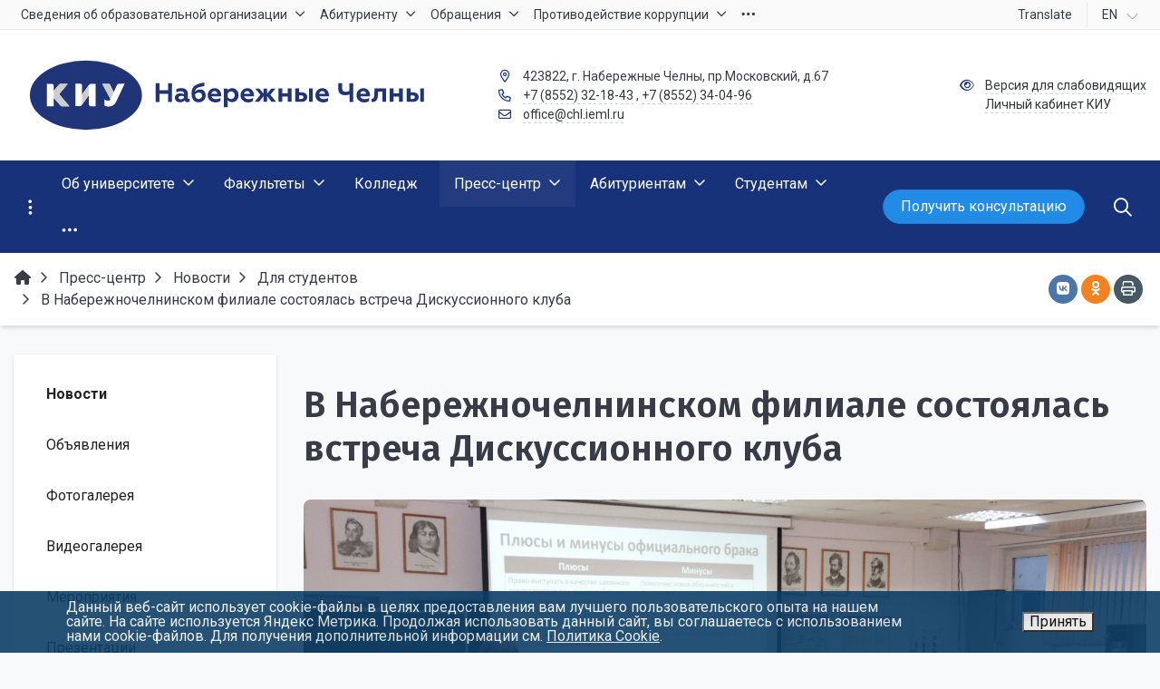

--- FILE ---
content_type: text/html; charset=UTF-8
request_url: https://chl.ieml.ru/press-center/news/for-students/v-naberezhnochelninskom-filiale-sostoyalas-vstrecha-diskussionnogo-kluba/
body_size: 28106
content:


<!DOCTYPE html>
<html style="font-size: 16px;" lang="ru">

	<head>
		<meta name="viewport" content="width=device-width,initial-scale=1">
		<style>@media (min-width:1200px){.container{max-width:1320px!important}}body{font-family:"Roboto",sans-serif!important}h1.sf-title,h2.sf-title,h3.sf-title,h4.sf-title,h5.sf-title,h6.sf-title,.sf-title{font-family:"Fira Sans",sans-serif!important}h1.sf-title,h2.sf-title,h3.sf-title,h4.sf-title,h5.sf-title,h6.sf-title,.sf-title{font-weight:bold!important}.c-primary{color:#173278!important}.c-secondary{color:#2c3944!important}.bg-primary{background:#173278!important}.bg-secondary{background:#2c3944!important}.hover\:bg-primary:hover{background:#173278!important}.hover\:bg-secondary:hover{background:#2c3944!important}.b-primary{border-color:#173278!important}.b-secondary{border-color:#2c3944!important}.f-primary{fill:#173278!important}.f-secondary{fill:#2c3944!important}.s-primary{stroke:#173278!important}.s-secondary{stroke:#2c3944!important}.r-default{border-radius:.5rem}.rt-default{border-top-left-radius:.5rem;border-top-right-radius:.5rem}.rr-default{border-top-right-radius:.5rem;border-bottom-right-radius:.5rem}.rb-default{border-bottom-left-radius:.5rem;border-bottom-right-radius:.5rem}.rl-default{border-top-left-radius:.5rem;border-bottom-left-radius:.5rem}a.l-primary,.l-primary a{color:#173278!important}a.l-secondary,.l-secondary a{color:#2c3944!important}a.l-hover-primary:hover,.l-hover-primary a:hover{color:#173278!important}a.l-hover-secondary:hover,.l-hover-secondary a:hover{color:#2c3944!important}a.bg-primary:focus,a.bg-primary:hover,button.bg-primary:focus,button.bg-primary:hover{background-color:#173278!important}a.bg-secondary:focus,a.bg-secondary:hover,button.bg-secondary:focus,button.bg-secondary:hover{background-color:#2c3944!important}.btn-primary{background-color:#173278!important;border-color:#0b266c!important}.btn-primary:hover, .btn-primary:active, .btn-primary:focus, .btn-primary:not([disabled]):not(.disabled).active, .btn-primary:not([disabled]):not(.disabled):active, .show > .btn-primary.dropdown-toggle {background-color:#00195f!important;border-color:#00145a!important}.btn-primary.disabled,.btn-primary:disabled{background-color:#304b91!important;border-color:#233e84!important}.btn-secondary{background-color:#2c3944!important;border-color:#202d38!important}.btn-secondary:hover, .btn-secondary:active, .btn-secondary:focus, .btn-secondary:not([disabled]):not(.disabled).active, .btn-secondary:not([disabled]):not(.disabled):active, .show > .btn-secondary.dropdown-toggle  {background-color:#13202b!important;border-color:#0e1b26!important}.btn-secondary.disabled,.btn-secondary:disabled{background-color:#45525d!important;border-color:#384550!important}.btn-outline.btn-primary:active,.btn-outline.btn-primary.active,.btn-outline.btn-primary.focus,.btn-outline.btn-primary:focus,.show>.btn-outline.btn-primary.dropdown-toggle{background-color:#173278!important;border-color:#173278!important}.btn-outline.btn-secondary:active,.btn-outline.btn-secondary.active,.btn-outline.btn-secondary.focus,.btn-outline.btn-secondary:focus,.show>.btn-outline.btn-secondary.dropdown-toggle{background-color:#2c3944!important;border-color:#2c3944!important}.btn-outline.btn-primary{color:#173278!important;border-color:#173278!important;background-color:transparent!important;background-image:none!important}.btn-outline.btn-primary:hover,.btn-outline.btn-primary:active,.btn-outline.btn-primary:focus{background-color:#173278!important;border-color:#173278!important;color:#fff!important}.btn-outline.btn-secondary{color:#2c3944!important;border-color:#2c3944!important;background-color:transparent!important;background-image:none!important}.btn-outline.btn-secondary:hover,.btn-outline.btn-secondary:active,.btn-outline.btn-secondary:focus{background-color:#2c3944!important;border-color:#2c3944!important;color:#fff!important}.btn-primary.btn-flat{background:transparent!important;color:#173278!important}.btn-secondary.btn-flat{background:transparent!important;color:#2c3944!important}.light.sf-left-catalog ul li a span.submenu-indicator:hover{background-color:#173278!important}@media (min-width:768px){.sf-nav section.center-section>ul>li.active>a.underline span.item-hover,.sf-nav section.center-section>ul>li:hover>a.underline span.item-hover,.sf-nav section.center-section>ul>li.focus>a.underline span.item-hover{border-bottom-color:#173278!important}.sf-nav section.center-section>ul>li.active>a.fill,.sf-nav section.center-section>ul>li:hover>a.fill,.sf-nav section.center-section>ul>li.focus>a.fill{background:#173278!important}.center-section li.item-mega:hover>a>span.item-hover,.center-section li.item-mega.hover>a>span.item-hover,.center-section li.item-mega.focus>a>span.item-hover{border-bottom-color:#173278!important}}.sf-tabs-topline nav li.sf-tab-current{border-top-color:#173278!important}.sf-tabs-topline nav li.sf-tab-current a{box-shadow:inset 0 3px 0 #173278!important}.sf-tabs-topline nav a:hover{color:#173278!important}.sf-title-underline-center .sf-title:after,.sf-title-underline-center.sf-title:after,.sf-title-underline-center-double .sf-title:before,.sf-title-underline-center-double.sf-title:before,.sf-title-underline-center-double .sf-title:after,.sf-title-underline-center-double.sf-title:after,.sf-title-underline-left .sf-title:after,.sf-title-underline-left.sf-title:after{background:#173278!important}.sf-nav-full-screen .sf-nav-full-screen-content .sf-nav-full-screen-lists ul li a span.submenu-indicator:hover{background:#173278!important}.settings-panel .sf-tab-nav li.active{background-color:#173278}.form-control:focus{box-shadow:0 0 0 2px #173278!important}</style>


<script></script>

<meta http-equiv="Content-Type" content="text/html; charset=UTF-8"/>
<meta name="keywords" content="в набережночелнинском филиале состоялась встреча дискуссионного клуба новость Для студентов "/>
<link href="/bitrix/components/simai/sf.swiper.nav/templates/sf-swiper-nav-circle-in/A.style.css,q16160865615948.pagespeed.cf.jiYWMA4DIq.css" type="text/css" rel="stylesheet"/>
<link href="/simai/asset/simai.framework/sf4.master/core/css/sf-full.min.css,q1733768313628505.pagespeed.ce.DlbJusDnL8.css" type="text/css" data-template-style="true" rel="stylesheet"/>
<link href="/simai/asset/simai.framework/sf4.master/plugin/navigation/css/A.sf-nav.min.css,q1733768304160663.pagespeed.cf.rmbym8FwY_.css" type="text/css" data-template-style="true" rel="stylesheet"/>
<link href="/simai/asset/simai.framework/sf4.master/plugin/md-color/css/md-color.min.css,q161719384365108.pagespeed.ce.-5Y-kbyDO6.css" type="text/css" data-template-style="true" rel="stylesheet"/>
<style data-template-style="true">#bx-panel .bx-panel-simai-setting-icon{background:scroll transparent url(/simai/asset/simai.bx-panel/bx-panel-1.0.0/img/xbitrix_panel_icon.png.pagespeed.ic.QBibH4UwUf.webp) no-repeat 0 0!important}#bx-panel .bx-panel-button-text-hover .bx-panel-simai-setting-icon,#bx-panel .bx-panel-button-icon-hover .bx-panel-simai-setting-icon,#bx-panel .bx-panel-button-hover .bx-panel-simai-setting-icon{background:scroll transparent url(/simai/asset/simai.bx-panel/bx-panel-1.0.0/img/xbitrix_panel_icon.png.pagespeed.ic.QBibH4UwUf.webp) no-repeat -50px 0!important}#bx-panel .bx-panel-simai-documentation-icon{background:scroll transparent url(/simai/asset/simai.bx-panel/bx-panel-1.0.0/img/xbitrix_panel_icon.png.pagespeed.ic.QBibH4UwUf.webp) no-repeat -100px -1px!important}#bx-panel .bx-panel-small-button-text-hover .bx-panel-simai-documentation-icon,#bx-panel .bx-panel-small-button-arrow-hover .bx-panel-simai-documentation-icon,#bx-panel .bx-panel-small-button-hover .bx-panel-simai-documentation-icon{background:scroll transparent url(/simai/asset/simai.bx-panel/bx-panel-1.0.0/img/xbitrix_panel_icon.png.pagespeed.ic.QBibH4UwUf.webp) no-repeat -120px -1px!important}#bx-panel .bx-panel-simai-framework-icon{background:scroll transparent url(/simai/asset/simai.bx-panel/bx-panel-1.0.0/img/xbitrix_panel_icon.png.pagespeed.ic.QBibH4UwUf.webp) no-repeat -100px -31px!important}#bx-panel .bx-panel-small-button-text-hover .bx-panel-simai-framework-icon,#bx-panel .bx-panel-small-button-arrow-hover .bx-panel-simai-framework-icon,#bx-panel .bx-panel-small-button-hover .bx-panel-simai-framework-icon{background:scroll transparent url(/simai/asset/simai.bx-panel/bx-panel-1.0.0/img/xbitrix_panel_icon.png.pagespeed.ic.QBibH4UwUf.webp) no-repeat -120px -31px!important}#bx-panel .bx-panel-simai-site-icon{background:scroll transparent url(/simai/asset/simai.bx-panel/bx-panel-1.0.0/img/xbitrix_panel_icon.png.pagespeed.ic.QBibH4UwUf.webp) no-repeat -100px -61px!important}#bx-panel .bx-panel-small-button-text-hover .bx-panel-simai-site-icon,#bx-panel .bx-panel-small-button-arrow-hover .bx-panel-simai-site-icon,#bx-panel .bx-panel-small-button-hover .bx-panel-simai-site-icon{background:scroll transparent url(/simai/asset/simai.bx-panel/bx-panel-1.0.0/img/xbitrix_panel_icon.png.pagespeed.ic.QBibH4UwUf.webp) no-repeat -120px -61px!important}</style>
<link href="/simai/asset/font-awesome/sf-icon-5.22/css/A.all.min.css,q173376829134511.pagespeed.cf.WYmNH2JTxQ.css" type="text/css" data-template-style="true" rel="stylesheet"/>
<link href="/simai/asset/fancybox/fancybox.master/css/jquery.fancybox.min.css,q161719382113841.pagespeed.ce.C4pbEydSmO.css" type="text/css" data-template-style="true" rel="stylesheet"/>
<link href="/simai/asset/swiper/swiper-4.4.2/css/swiper.min.css,q161719384619777.pagespeed.ce.gOu1GayvlB.css" type="text/css" data-template-style="true" rel="stylesheet"/>
<style data-template-style="true">.bg-print{background-color:#455a64}svg.fa-fw{width:1.5em!important}</style>
<link href="/bitrix/components/simai/feedback.error/templates/.default/A.style.css,q16160865615779.pagespeed.cf.DpUIdpR0gy.css" type="text/css" data-template-style="true" rel="stylesheet"/>
<style data-template-style="true">.nca-cookiesaccept-line{font-size:inherit;font-family:inherit;line-height:1;padding:10px}.nca-cookiesaccept-line.style-1 .nca-cookiesaccept-line-text,.nca-cookiesaccept-line.style-3 .nca-cookiesaccept-line-text,.nca-cookiesaccept-line.style-5 .nca-cookiesaccept-line-text,.nca-cookiesaccept-line.style-7 .nca-cookiesaccept-line-text{color:#111}.nca-cookiesaccept-line.style-2 .nca-cookiesaccept-line-text,.nca-cookiesaccept-line.style-4 .nca-cookiesaccept-line-text,.nca-cookiesaccept-line.style-6 .nca-cookiesaccept-line-text,.nca-cookiesaccept-line.style-8 .nca-cookiesaccept-line-text{color:#eee}.nca-cookiesaccept-line.style-1{background-color:#3da8ff}.nca-cookiesaccept-line.style-2{background-color:#0d3e66}.nca-cookiesaccept-line.style-3{background-color:#c5c5c5}.nca-cookiesaccept-line.style-4{background-color:#474747}.nca-cookiesaccept-line.style-5{background-color:#3dff9e}.nca-cookiesaccept-line.style-6{background-color:#095c32}.nca-cookiesaccept-line.style-7{background-color:#54ff3d}.nca-cookiesaccept-line.style-8{background-color:#5c0505}.nca-cookiesaccept-line.style-9{background-color:#cbff3d}.nca-cookiesaccept-line.style-10{background-color:#465e04}.nca-cookiesaccept-line.style-11{background-color:#ff943d}.nca-cookiesaccept-line.style-12{background-color:#8a460e}.nca-cookiesaccept-line.style-13{background-color:#ff3d3d}.nca-cookiesaccept-line.style-14{background-color:#771616}.nca-cookiesaccept-line.style-15{background-color:#ff3d98}.nca-cookiesaccept-line.style-16{background-color:#550a2d}.nca-cookiesaccept-line.style-17{background-color:#5381ff}.nca-cookiesaccept-line.style-18{background-color:#06257a}.nca-cookiesaccept-line.style-19{background-color:#fff}.nca-cookiesaccept-line.style-20{background-color:#000}@media screen and (min-width:767.01px){.nca-hidden-pc{display:none!important}}@media screen and (max-width:767px){.nca-hidden-mobile{display:none!important}}</style>
<style data-template-style="true">.sf-special-hidden{opacity:0}.sf-special-show{opacity:100}a.sf-tooltip span{display:none;margin-left:8px}a.sf-tooltip:hover span{display:inline;position:absolute;width:250px;font-size:14px;right:20px;top:-20px}#menu{position:fixed;right:30px;top:50%}@media (max-width:576px){#menu{right:5px}}.b-0{border-width:0!important}@media screen and (-webkit-min-device-pixel-ratio:0){.safari-icon-width{min-width:47px}.safari-logo-width{min-width:56px}}@media all and (-ms-high-contrast:none),(-ms-high-contrast:active){.ie-icon-width{min-width:47px}}@media (max-width:768px){.sf-nav-fixed .container-wrap .nav-container .sf-nav .nav-overlay{z-index:2}}@media print{main{max-width:100%!important;flex:0 0 100%!important}}.svg-inline--fa.fa-fw{width:1.5em!important}.bx-pdf-container{max-width:100vw}</style>
<script type="text/javascript">if(!window.BX)window.BX={};if(!window.BX.message)window.BX.message=function(mess){if(typeof mess==='object'){for(let i in mess){BX.message[i]=mess[i];}return true;}};</script>
<script type="text/javascript">(window.BX||top.BX).message({'JS_CORE_LOADING':'Загрузка...','JS_CORE_NO_DATA':'- Нет данных -','JS_CORE_WINDOW_CLOSE':'Закрыть','JS_CORE_WINDOW_EXPAND':'Развернуть','JS_CORE_WINDOW_NARROW':'Свернуть в окно','JS_CORE_WINDOW_SAVE':'Сохранить','JS_CORE_WINDOW_CANCEL':'Отменить','JS_CORE_WINDOW_CONTINUE':'Продолжить','JS_CORE_H':'ч','JS_CORE_M':'м','JS_CORE_S':'с','JSADM_AI_HIDE_EXTRA':'Скрыть лишние','JSADM_AI_ALL_NOTIF':'Показать все','JSADM_AUTH_REQ':'Требуется авторизация!','JS_CORE_WINDOW_AUTH':'Войти','JS_CORE_IMAGE_FULL':'Полный размер'});</script>

<script type="text/javascript" src="/bitrix/js/main/core/core.min.js?1685686609219752"></script>

<script>BX.setJSList(['/bitrix/js/main/core/core_ajax.js','/bitrix/js/main/core/core_promise.js','/bitrix/js/main/polyfill/promise/js/promise.js','/bitrix/js/main/loadext/loadext.js','/bitrix/js/main/loadext/extension.js','/bitrix/js/main/polyfill/promise/js/promise.js','/bitrix/js/main/polyfill/find/js/find.js','/bitrix/js/main/polyfill/includes/js/includes.js','/bitrix/js/main/polyfill/matches/js/matches.js','/bitrix/js/ui/polyfill/closest/js/closest.js','/bitrix/js/main/polyfill/fill/main.polyfill.fill.js','/bitrix/js/main/polyfill/find/js/find.js','/bitrix/js/main/polyfill/matches/js/matches.js','/bitrix/js/main/polyfill/core/dist/polyfill.bundle.js','/bitrix/js/main/core/core.js','/bitrix/js/main/polyfill/intersectionobserver/js/intersectionobserver.js','/bitrix/js/main/lazyload/dist/lazyload.bundle.js','/bitrix/js/main/polyfill/core/dist/polyfill.bundle.js','/bitrix/js/main/parambag/dist/parambag.bundle.js']);</script>
<script type="text/javascript">(window.BX||top.BX).message({'pull_server_enabled':'Y','pull_config_timestamp':'1587569482','pull_guest_mode':'N','pull_guest_user_id':'0'});(window.BX||top.BX).message({'PULL_OLD_REVISION':'Для продолжения корректной работы с сайтом необходимо перезагрузить страницу.'});</script>
<script type="text/javascript">(window.BX||top.BX).message({'LANGUAGE_ID':'ru','FORMAT_DATE':'DD.MM.YYYY','FORMAT_DATETIME':'DD.MM.YYYY HH:MI:SS','COOKIE_PREFIX':'BITRIX_SM','SERVER_TZ_OFFSET':'10800','UTF_MODE':'Y','SITE_ID':'nc','SITE_DIR':'/','USER_ID':'','SERVER_TIME':'1768900246','USER_TZ_OFFSET':'0','USER_TZ_AUTO':'Y','bitrix_sessid':'7a2095af502fcde63913ce3944bd088d'});</script>


<script type="text/javascript" src="/bitrix/js/ui/dexie/dist/dexie3.bundle.min.js,q166400862688295.pagespeed.ce.mcQRAV2f1A.js"></script>
<script src="/bitrix/js/main/core/core_ls.min.js,q16160866317365+core_fx.min.js,q16160866329768+core_frame_cache.min.js,q168568660911210.pagespeed.jc.kuu8JRLye9.js"></script><script>eval(mod_pagespeed_jGjQqVLrBs);</script>
<script>eval(mod_pagespeed_sMxVe4ZrU1);</script>
<script>eval(mod_pagespeed_YGAb8TQkF$);</script>
<script type="text/javascript" src="/bitrix/js/pull/protobuf/protobuf.min.js,q161608662576433.pagespeed.jm.1x1HifFLAB.js"></script>
<script type="text/javascript" src="/bitrix/js/pull/protobuf/model.min.js,q161608662514190.pagespeed.jm.nCfL1rg8pP.js"></script>
<script type="text/javascript" src="/bitrix/js/rest/client/rest.client.min.js,q16160866249240.pagespeed.jm.UCYHbeL97U.js"></script>
<script type="text/javascript" src="/bitrix/js/pull/client/pull.client.min.js,q167974053248309.pagespeed.ce.36mCB46e8q.js"></script>
<meta name="author" content="SIMAI Studio вЂ” http://simai.studio"/>
<meta name="copyright" content="В© SIMAI Ltd."/>
<link href="https://fonts.googleapis.com/css?family=Roboto:300,400,700&amp;subset=cyrillic,cyrillic-ext" rel="stylesheet">
<link href="https://fonts.googleapis.com/css?family=Fira+Sans:300,400,600&amp;subset=cyrillic,cyrillic-ext" rel="stylesheet">
<script type="text/javascript">BX.message({'SF_SPECIAL__SPECIAL_WHITE':'Белая','SF_SPECIAL__SPECIAL_BLACK':'Черная','SF_SPECIAL__SPECIAL_YELLOW':'Желтая','SF_SPECIAL__SPECIAL_BLUE':'Голубая','SF_SPECIAL__SPECIAL_GREEN':'Зеленая','SF_SPECIAL__SPECIAL_KEGL':' пунктов','SF_SPECIAL__KEGL_16':'16 пунктов','SF_SPECIAL__KERNING_NORMAL':'Нормальный','SF_SPECIAL__KERNING_MIDDLE':'Средний','SF_SPECIAL__KERNING_BIG':'Большой','SF_SPECIAL__IMG_OFF':'Выключены','SF_SPECIAL__IMG_ON_BLACK':'Чёрно-белые','SF_SPECIAL__IMG_ON_COLOR':'Цветные','SF_SPECIAL__INTERVAL_1_0':'Одинарный','SF_SPECIAL__INTERVAL_1_5':'Полуторный','SF_SPECIAL__INTERVAL_2_0':'Двойной','SF_SPECIAL__FONT_DEFAULT':'Стандартный','SF_SPECIAL__FONT_SANS':'Без засечек','SF_SPECIAL__FONT_SERIF':'С засечками','SF_SPECIAL__FONT_MONO':'Моноширинной','SF_SPECIAL__SOUND_ON':'Включен','SF_SPECIAL__SOUND_OFF':'Выключен','SF_SPECIAL__BTN_SANS_ARIAL':'Шрифт Arial(без засечек)','SF_SPECIAL__BTN_SANS':'Без засечек','SF_SPECIAL__BTN_SERIF_TIMES':'Шрифт Times(c засечками)','SF_SPECIAL__BTN_SERIF':'С засечками','SF_SPECIAL__BTN_MONO_COURIER':'Шрифт Courier New','SF_SPECIAL__BTN_MONO':'Моноширинной','SF_SPECIAL__BTN_MORE':'Уменьшить шрифт','SF_SPECIAL__BTN_LESS':'Увеличить шрифт','SF_SPECIAL__BTN_NORMAL':'Нормальный','SF_SPECIAL__BTN_MIDDLE':'Средний','SF_SPECIAL__BTN_BIG':'Большой','SF_SPECIAL__INTERVAL':'Интервал','SF_SPECIAL__BTN_ONE':'Одинарный','SF_SPECIAL__BTN_HALF':'Полуторный','SF_SPECIAL__BTN_TWO':'Двойной','SF_SPECIAL__COLOR':'Цвет','SF_SPECIAL__SCHEMA':' схема','SF_SPECIAL__BTN_WHITE':'Белая схема','SF_SPECIAL__BTN_BLACK':'Черная схема','SF_SPECIAL__BTN_YELLOW':'Желтая схема','SF_SPECIAL__BTN_BLUE':'Голубая схема','SF_SPECIAL__BTN_GREEN':'Зеленая схема','SF_SPECIAL__IMG':'Изображения','SF_SPECIAL__IMG_BTN_OFF':'Выключить изображения','SF_SPECIAL__IMG_BTN_BW':'Черно-белые изображения','SF_SPECIAL__IMG_BTN_COLOR':'Цветные изображения','SF_SPECIAL__PANEL':'Панель','SF_SPECIAL__BTN_OFF':'Выключить версию для слабовидящих','SF_SPECIAL__BTN_DEFAULT':'Сбросить настройки','SF_SPECIAL__BTN_UP':'Свернуть панель','SF_SPECIAL__KERNING':'Кернинг','SF_SPECIAL__KEGL':'Размер шрифта','SF_SPECIAL__FONT':'Шрифт','SF_SPECIAL__BTN_OFF_TEXT':'Выкл','SF_SPECIAL__BTN_BW_TEXT':'Ч/Б','SF_SPECIAL__IMG_BTN_COLOR_TEXT':'Цвет'})</script>
<meta property="og:url" content="https://chl.ieml.ru/press-center/news/for-students/v-naberezhnochelninskom-filiale-sostoyalas-vstrecha-diskussionnogo-kluba/"/>
<meta property="og:type" content="article"/>
<meta property="og:title" content="В Набережночелнинском филиале состоялась встреча Дискуссионного клуба"/>
<meta property="og:description" content=""/>
<meta property="og:image" content="https://chl.ieml.ru/upload/iblock/efa/qpwhwjivcgcd3o8nnhbm4hkwite2x09q.JPG"/>
<meta name="twitter:card" content="summary"/>
<meta name="twitter:site" content="https://chl.ieml.ru/press-center/news/for-students/v-naberezhnochelninskom-filiale-sostoyalas-vstrecha-diskussionnogo-kluba/"/>
<meta name="twitter:title" content="В Набережночелнинском филиале состоялась встреча Дискуссионного клуба"/>
<meta name="twitter:description" content=""/>
<meta name="twitter:image" content="https://chl.ieml.ru/upload/iblock/efa/qpwhwjivcgcd3o8nnhbm4hkwite2x09q.JPG"/>
<script type="text/javascript">if(window==window.top){document.addEventListener("DOMContentLoaded",function(){var div=document.createElement("div");div.innerHTML=' <div id="nca-cookiesaccept-line" class="nca-cookiesaccept-line style-2 "> <div id="nca-nca-position-left"id="nca-bar" class="nca-bar nca-style- nca-animation-none nca-position-left"> <div class="nca-cookiesaccept-line-text">Данный веб-сайт использует cookie-файлы в целях предоставления вам лучшего пользовательского опыта на нашем сайте. На сайте используется Яндекс Метрика. Продолжая использовать данный сайт, вы соглашаетесь с использованием нами cookie-файлов. Для получения дополнительной информации см. <a href="/information-security/cookie/" target="_blank">Политика Cookie</a>.</div> <div><button type="button" id="nca-cookiesaccept-line-accept-btn" onclick="ncaCookieAcceptBtn()" ><span style="color: #000000;">Принять</span></button></div> </div> </div> ';document.body.appendChild(div);});}function ncaCookieAcceptBtn(){var alertWindow=document.getElementById("nca-cookiesaccept-line");alertWindow.remove();var cookie_string="NCA_COOKIE_ACCEPT_1"+"="+escape("Y");var expires=new Date((new Date).getTime()+(1000*60*60*24*1500));cookie_string+="; expires="+expires.toUTCString();cookie_string+="; path="+escape("/");document.cookie=cookie_string;}function ncaCookieAcceptCheck(){var closeCookieValue="N";var value="; "+document.cookie;var parts=value.split("; "+"NCA_COOKIE_ACCEPT_1"+"=");if(parts.length==2){closeCookieValue=parts.pop().split(";").shift();}if(closeCookieValue!="Y"){}else{document.head.insertAdjacentHTML("beforeend","<style>#nca-cookiesaccept-line {display:none}</style>")}}ncaCookieAcceptCheck();</script>
 <style>.nca-cookiesaccept-line{box-sizing:border-box!important;margin:0!important;border:none!important;width:100%!important;min-height:10px!important;max-height:250px!important;display:block;clear:both!important;padding:10px!important;position:fixed;bottom:0!important;opacity:.9;transform:translateY(0%);z-index:99999}.nca-cookiesaccept-line>div{display:flex;align-items:center}.nca-cookiesaccept-line>div>div{padding-left:5%;padding-right:5%}.nca-cookiesaccept-line a{color:inherit;text-decoration:underline}@media screen and (max-width:767px){.nca-cookiesaccept-line>div>div{padding-left:1%;padding-right:1%}}</style> 



<script src="/simai/asset/lazysizes/lazysizes-5.1.0/lazysizes.min.js,q16171938397057+plugins,_respimg,_ls.respimg.min.js,q16171938413683+plugins,_unveilhooks,_ls.unveilhooks.min.js,q16171938411466.pagespeed.jc.ZI_qAUQa9m.js"></script><script>eval(mod_pagespeed_Anqckzt96I);</script>
<script>eval(mod_pagespeed_cuFnKDnfy0);</script>
<script>eval(mod_pagespeed_chLpJcpVqt);</script>
<script type="text/javascript" src="/simai/asset/jquery/jquery-3.3.1/jquery.min.js,q161719383786927.pagespeed.jm.r0B4QCxeCQ.js"></script>
<script type="text/javascript" src="/simai/asset/popper/popper-1.14.5/js/popper.min.js,q161719384220611.pagespeed.jm.DlsY1FoGwW.js"></script>
<script type="text/javascript" src="/simai/asset/simai.framework/sf4.master/core/js/sf-full.min.js,q1617193843109878.pagespeed.ce.szfxqzpAP9.js"></script>
<script src="/simai/asset/simai.framework,_sf4.master,_plugin,_navigation,_js,_sf-nav.min.js,q161719384312179+fancybox,_fancybox.master,_js,_jquery.fancybox.min.js,q161719382167881.pagespeed.jc.YGhHbemi-i.js"></script><script>eval(mod_pagespeed_$dGXOupd78);</script>
<script>eval(mod_pagespeed_L_uY$dHT2t);</script>
<script type="text/javascript" src="/simai/asset/swiper/swiper-4.4.2/js/swiper.min.js,q1617193846124740.pagespeed.jm.WOUttuLok0.js"></script>
<script type="text/javascript">"use strict";var speakText=function(event){var isButton=document.getElementsByClassName("voice");var selObj=window.getSelection();var utterance=new SpeechSynthesisUtterance(selObj);utterance.lang="ru-RU";var addButton=document.createElement("button");var icon=document.createElement("i");var tag=event.target.tagName;const stopSpeakButton=document.querySelector(".stopSpeak");if(selObj.toString().length>2&&!(tag==="BUTTON"||tag==="svg"||tag==="path")&&isButton.length<1){addButton.className="voice";icon.className="fas fa-volume-up";stopSpeakButton.addEventListener("click",function(){speechSynthesis.pause();stopSpeakButton.style.display="none";addButton.style.display="block";});addButton.style.top=event.pageY+60+'px';addButton.style.left=event.pageX-20+'px';document.body.appendChild(addButton);addButton.appendChild(icon);addButton.addEventListener("click",function(){speechSynthesis.resume();speechSynthesis.speak(utterance);addButton.style.display="none";stopSpeakButton.style.display="block";stopSpeakButton.style.top=event.pageY+60+'px';stopSpeakButton.style.left=event.pageX-20+'px';});}else if(selObj.toString().length<2){for(var i=0;i<isButton.length;i++){document.body.removeChild(isButton[i]);}stopSpeakButton.style.display="none";selObj="";speechSynthesis.cancel();}};if(navigator.userAgent.search(/MSIE/)>0||navigator.userAgent.search(/NET CLR /)>0){console.log("Internet Explorer не поддерживает чтение текста!");}else{document.addEventListener("click",speakText);}</script>
<script src="/simai.data,_grid,_block,_header,_translate.yandex,_script.js,q161719502013414+bitrix,_components,_bitrix,_search.title,_script.min.js,q16160865596443+bitrix,_templates,_simai.framework,_components,_bitrix,_search.title,_nav.search,_script.js,q161719501911063+simai,_asset,_social-likes,_social-likes-3.1.2,_social-likes.min.js,q173376828619330+bitrix,_components,_simai,_feedback.error,_templates,_.default,_script.js,q16160865614163.pagespeed.jc.YsBIVReGMD.js"></script><script>eval(mod_pagespeed_1jsdaHO9XY);</script>
<script>eval(mod_pagespeed_pH291xaNza);</script>
<script>eval(mod_pagespeed_4tkxJlEDNK);</script>
<script>eval(mod_pagespeed_oa3gpY4zAt);</script>
<script>eval(mod_pagespeed_swx$U8OB9X);</script>
<script type="text/javascript">var _ba=_ba||[];_ba.push(["aid","cb63c6ece13bbf0117c3aa79f1adb9b1"]);_ba.push(["host","chl.ieml.ru"]);(function(){var ba=document.createElement("script");ba.type="text/javascript";ba.async=true;ba.src=(document.location.protocol=="https:"?"https://":"http://")+"bitrix.info/ba.js";var s=document.getElementsByTagName("script")[0];s.parentNode.insertBefore(ba,s);})();</script>


		<title>КИУ Набережные Челны В Набережночелнинском филиале состоялась встреча Дискуссионного клуба</title>
					<link rel="shortcut icon" href="/simai.data/image/favicon/favicon.ico" type="image/x-icon">
			</head>

	<body class="
			lazyload 
			sf-pagewrap-area-layout-wide 
			sf-pagewrap-area-container-fixed 
			container-size-1320 
			roboto 
			theme-light 
			 
		" style="
			background-color: #f8f9fa;
			background-repeat: ;
			background-position-x: ;
			background-position-y: ;
			background-size: ;
			font-size: 16px;
					">
		
				
		<section class="sf-service-top-area d-print-none">
					</section>

		<section class="
					sf-pagewrap-area 
					overflow-hidden d-flex flex-col justify-content-start				" style="background-color: ">
		
							
								<header class="
						header-area d-print-none 
						theme-inherit 
						bg-theme-0 mb-4					" style="
						background-color: ;
				       						background-repeat: ;
						background-position-x: ;
						background-position-y: ;
						background-size: ;
					">
					

 
<div style="position:relative">
  <section class="sf-grid-area  ">

										<div class="container-wrap  " style="">
										
					<div class="">
						<div class="row ">
																								<div class=" col-12 ">
									  																																														<div class=" ">
																												


		
<script>$("[data-fancybox]").fancybox({afterLoad:function(instance,slide){slide.$slide.find('img').attr("alt",slide.opts.$orig.data('alt'));slide.$slide.find('img').attr("title",slide.opts.$orig.data('title'));}});</script>													</div>
																																										  									</div>
																					</div>
					</div>
					
										
				</div>
												<div class="container-wrap bg-theme-1 bb-1 b-theme-3 " style="">
										
					<div class="container ">
						<div class="row ">
																								<div class=" col-12 col-lg-10 ">
									  																																														<div class=" ">
																												


<style>.nav-dropdown{z-index:10}.overflow-hidden{overflow:hidden!important}.text-t-u{text-transform:uppercase}.sf-left-catalog>ul>li>.catalog-submenu>.submenu a span.submenu-indicator{height:1.5rem;width:1.5rem;top:7px}.sf-nav-fixed .container-wrap .nav-container .sf-nav section.right-section .nav-search form .inner-search{z-index:99}.sf-left-catalog ul li a{z-index:10!important}.sf-left-catalog ul li div.catalog-submenu ul.submenu li a,.sf-left-catalog ul li a{color:inherit}@media only screen and (min-width:770px){.sf-nav section.center-section>ul>li:focus-within>.nav-submenu{display:flex!important}.sf-nav section.center-section>ul>li:focus-within>.nav-submenu,html.special .sf-nav section.center-section>ul>li:focus-within>ul.transform-submenu{display:flex!important}.sf-nav section.center-section>ul>li>ul.transform-submenu li:focus-within>.nav-submenu{display:flex!important}.sf-nav section.center-section>ul>li>.nav-submenu>ul li:focus-within>.nav-submenu{display:flex!important}.theme-light div.nav-container nav.sf-nav section.center-section ul.nav-items li.nav-item div.nav-submenu.theme-light ul.submenu-items li.nav-item:focus-within{background-color:rgba(0,0,0,.05);color:rgba(0,0,0,.87);border-color:rgba(255,255,255,.12)}.theme-light div.nav-container nav.sf-nav section.center-section ul.nav-items li.nav-item:focus-within{background-color:rgba(0,0,0,.05);color:rgba(0,0,0,.87);border-color:rgba(255,255,255,.12)}.navigation-container.theme-dark div.nav-container nav.sf-nav section.center-section ul.nav-items li.nav-item:focus-within{background-color:rgba(255,255,255,.05);color:#fff;border-color:rgba(0,0,0,.12)}.navigation-container.theme-dark div.nav-container nav.sf-nav section.center-section ul.nav-items li.nav-item div.nav-submenu.theme-dark ul.submenu-items li.nav-item:focus-within{background-color:rgba(255,255,255,.05);color:#fff;border-color:rgba(0,0,0,.12)}.sf-nav section.center-section>ul>li:focus-within>.nav-submenu,html.special .sf-nav section.center-section>ul>li:focus-within>ul.transform-submenu{display:flex!important}.sf-nav section.center-section>ul>li>.nav-submenu>ul li:focus-within>.nav-submenu,html.special .sf-nav section.center-section>ul>li>.nav-submenu>ul li:focus-within>.nav-submenu{display:flex!important}.sf-nav section.center-section>ul>li>ul.transform-submenu li:focus-within>.nav-submenu{display:flex!important}.theme-light div.nav-container nav.sf-nav section.center-section ul.nav-items li.nav-item:focus-within{background-color:rgba(0,0,0,.05);color:rgba(0,0,0,.87);border-color:rgba(255,255,255,.12)}.theme-light div.nav-container nav.sf-nav section.center-section ul.nav-items li.nav-item div.nav-submenu.theme-light ul.submenu-items li.nav-item:focus-within{background-color:rgba(0,0,0,.05);color:rgba(0,0,0,.87);border-color:rgba(255,255,255,.12)}.navigation-container.theme-dark div.nav-container nav.sf-nav section.center-section ul.nav-items li.nav-item:focus-within{background-color:rgba(255,255,255,.05);color:#fff;border-color:rgba(0,0,0,.12)}.navigation-container.theme-dark div.nav-container nav.sf-nav section.center-section ul.nav-items li.nav-item div.nav-submenu.theme-dark ul.submenu-items li.nav-item:focus-within{background-color:rgba(255,255,255,.05);color:#fff;border-color:rgba(0,0,0,.12)}.navigation-container.theme-dark div.nav-container nav.sf-nav section.center-section ul.nav-items li.nav-item div.nav-submenu.theme-light ul.submenu-items li.nav-item:focus-within{background-color:rgba(0,0,0,.05);color:rgba(0,0,0,.87);border-color:rgba(255,255,255,.12)}}.sf-pagewrap-area-layout-narrow.sf-pagewrap-area-container-fixed .sf-pagewrap-area .submenu-items.container{width:100%}@media (max-width:768px){.mobile-level{flex-direction:column!important}.item-text{white-space:normal!important}}.fixed-theme-dark.nav-fixed a.item-link{background-color:transparent;color:#fff!important}.fixed-theme-light.nav-fixed a.item-link{background-color:transparent}.theme-light .c-icon-active,.fixed-theme-light.nav-fixed .c-icon-active{color:rgba(27,31,44,.54)!important}.theme-dark .c-icon-active,.fixed-theme-dark.nav-fixed .c-icon-active{color:#fff!important}</style>


            <style>.sf-nav-fixedbbfb463872{background:transparent!important}.child-color-submenu-bbfb463872{background:#fff}@media (max-width:768px){.mobile-viewbbfb463872{background:#f1f3f5!important}}.nav-fixed-bbfb463872{background:rgba(255,255,255,1)!important}.nav-fixed-bbfb463872 .fixed-submenu-colorbbfb463872{background:#fff!important}</style>
	            <div class="navigation-container sf-nav-fixedbbfb463872 no-fixed sf-nav-fixed 
                                        fixed-theme-light             
            vertical-submenu" id="sf-fixed-id-bbfb463872">      
             <div class="container-wrap">
            <div class="w-100 nav-container">
    
             <nav data-nav id="sf-nav-bbfb463872" class="sf-nav w-100 m-0 p-0 d-flex align-items-streach justify-content-between flex-row flex-wrap">
                <section class="left-section d-flex align-items-streach justify-content-between flex-row flex-wrap">
                                                        <!--<a class="nav-logo" href="/">
                <img src="image/list.jpg"
                    class="hidden-md-down d-inline mr-2 w-75">
            </a>-->
        </section>
                                <section style="justify-content:flex-start!important;" class="center-section align-items-streach mobile-level sf-scroll overflow-hidden
            justify-content-start                            mobile-theme-light mobile-viewbbfb463872                        ">
				            <button class="mobile-close sf-close" style="display:none"></button>
            <h3 class="mobile-header m-0" style="display: none">
                Меню            </h3>
                   <ul class="nav-items d-inline-flex align-items-streach justify-content-start p-0 m-0">
                                
                                                                                                                                                        <li tabindex="-1" class="nav-item ">

                                    <a class=" p-2 t--1 allotment                                         item-link                                                                                " href="/sveden/">
                                                                                                                            <span class="item-text">
                                                Сведения об образовательной организации                                            </span>
                                                                                                                            <span class='item-icon submenu-indicator nav-next-level '> 
                                                <i class="far fa-angle-down " aria-hidden="true"></i>
                                            </span>
                                                                                <span class="item-hover" style="display:none"></span>
                                    </a>
                                    
                                    <!-- -->
                                                                            <div class="nav-submenu mobile-level sf-scroll align-items-start justify-content-xl-center
                                                                                            theme-light child-color-submenu-bbfb463872 
                                                                                                                                                                                            fixed-theme-light-submenu fixed-submenu-colorbbfb463872                                                                                                                                                                                        mobile-theme-light mobile-viewbbfb463872                                            " style="z-index:100">
                                            <div class="content-mobile-horizontal w-100" style="display:none">
                                                <h3 class="mobile-header m-0" style="display:none">
                                                    Сведения об образовательной организации                                                </h3>
                                                <a class="nav-back w-100 align-items-center justify-content-start pt-3 pb-3" href="#">
                                                    <span class="back-icon mr-2">
                                                        <i class="far fa-arrow-left"></i>
                                                    </span>
                                                    <span class="item-text">
                                                        Назад                                                    </span>
                                                </a>
                                            </div>
                                            <ul class="nav-items submenu-items p-0 container w-100">
                                                <li tabindex="-1" class="nav-item one-mobile   one-link">
                                                <a class=" p-2 t--1                                                     item-link" href="/sveden/">
                                                        <span class="item-text">
                                                            Сведения об образовательной организации                                                        </span>
                                                    </a>
                                                                                                                                                                                            
                                                                                                                                                                <li tabindex="-1" class="nav-item ">
                                        <a class=" p-2 t--1 item-link" href="/sveden/common/">
                                                                                        <span class="item-text">
                                                Основные сведения                                            </span>
                                        </a>
                                    </li>													
                                                                                                                                                                                        
                                                                                                                                                                <li tabindex="-1" class="nav-item ">
                                        <a class=" p-2 t--1 item-link" href="/sveden/struct/">
                                                                                        <span class="item-text">
                                                Структура и органы управления образовательной организацией                                            </span>
                                        </a>
                                    </li>													
                                                                                                                                                                                        
                                                                                                                                                                <li tabindex="-1" class="nav-item ">
                                        <a class=" p-2 t--1 item-link" href="/sveden/document/">
                                                                                        <span class="item-text">
                                                Документы                                            </span>
                                        </a>
                                    </li>													
                                                                                                                                                                                        
                                                                                                                                                                <li tabindex="-1" class="nav-item ">
                                        <a class=" p-2 t--1 item-link" href="/sveden/education/">
                                                                                        <span class="item-text">
                                                Образование                                            </span>
                                        </a>
                                    </li>													
                                                                                                                                                                                        
                                                                                                                                                                <li tabindex="-1" class="nav-item ">
                                        <a class=" p-2 t--1 item-link" href="/sveden/eduStandarts/">
                                                                                        <span class="item-text">
                                                Образовательные стандарты                                            </span>
                                        </a>
                                    </li>													
                                                                                                                                                                                        
                                                                                                                                                                <li tabindex="-1" class="nav-item ">
                                        <a class=" p-2 t--1 item-link" href="/sveden/managers/">
                                                                                        <span class="item-text">
                                                Руководство                                            </span>
                                        </a>
                                    </li>													
                                                                                                                                                                                        
                                                                                                                                                                <li tabindex="-1" class="nav-item ">
                                        <a class=" p-2 t--1 item-link" href="/sveden/employees/">
                                                                                        <span class="item-text">
                                                Педагогический состав                                            </span>
                                        </a>
                                    </li>													
                                                                                                                                                                                        
                                                                                                                                                                <li tabindex="-1" class="nav-item ">
                                        <a class=" p-2 t--1 item-link" href="/sveden/objects/">
                                                                                        <span class="item-text">
                                                Материально-техническое обеспечение и оснащённость образовательного процесса. Доступная среда                                            </span>
                                        </a>
                                    </li>													
                                                                                                                                                                                        
                                                                                                                                                                <li tabindex="-1" class="nav-item ">
                                        <a class=" p-2 t--1 item-link" href="/sveden/grants/">
                                                                                        <span class="item-text">
                                                Стипендии и иные виды материальной поддержки                                            </span>
                                        </a>
                                    </li>													
                                                                                                                                                                                        
                                                                                                                                                                <li tabindex="-1" class="nav-item ">
                                        <a class=" p-2 t--1 item-link" href="/sveden/paid_edu/">
                                                                                        <span class="item-text">
                                                Платные образовательные услуги                                            </span>
                                        </a>
                                    </li>													
                                                                                                                                                                                        
                                                                                                                                                                <li tabindex="-1" class="nav-item ">
                                        <a class=" p-2 t--1 item-link" href="/sveden/budget/">
                                                                                        <span class="item-text">
                                                Финансово-хозяйственная деятельность                                            </span>
                                        </a>
                                    </li>													
                                                                                                                                                                                        
                                                                                                                                                                <li tabindex="-1" class="nav-item ">
                                        <a class=" p-2 t--1 item-link" href="/sveden/vacant/">
                                                                                        <span class="item-text">
                                                Вакантные места для приема (перевода)                                            </span>
                                        </a>
                                    </li>													
                                                                                                                                                                                        
                                                                                                                                                                <li tabindex="-1" class="nav-item ">
                                        <a class=" p-2 t--1 item-link" href="/sveden/inter/">
                                                                                        <span class="item-text">
                                                Международное сотрудничество                                            </span>
                                        </a>
                                    </li>													
                                                                                                                                                                                        
                                                                                                                                                                <li tabindex="-1" class="nav-item ">
                                        <a class=" p-2 t--1 item-link" href="/sveden/catering/">
                                                                                        <span class="item-text">
                                                Организация питания в образовательной организации                                            </span>
                                        </a>
                                    </li>													
                                                                                                                                                                                        
                                                                                                                                                                <li tabindex="-1" class="nav-item ">
                                        <a class=" p-2 t--1 item-link" href="/sveden/eios/">
                                                                                        <span class="item-text">
                                                Электронная информационно-образовательная среда                                            </span>
                                        </a>
                                    </li>													
                                                                                                                                                                                        
                                                                                                                                                                <li tabindex="-1" class="nav-item ">
                                        <a class=" p-2 t--1 item-link" href="/sveden/sistema-otsenki-kachestva-obrazovatelnoy-deyatelnosti-i-podgotovki-obuchayushchikhsya/">
                                                                                        <span class="item-text">
                                                Внутренняя система оценки качества образовательной деятельности                                            </span>
                                        </a>
                                    </li>													
                                                                                                                                                                                        
                                                                                                                                                                <li tabindex="-1" class="nav-item ">
                                        <a class=" p-2 t--1 item-link" href="/sveden/sistema-otsenki-kachestva-obrazovatelnoy-deyatelnosti-i-podgotovki-obuchayushchikhsya/">
                                                                                        <span class="item-text">
                                                Внешняя система оценки качества образовательной деятельности                                            </span>
                                        </a>
                                    </li>													
                                                                                                                                                                                        
                                                                                                                                                                <li tabindex="-1" class="nav-item ">
                                        <a class=" p-2 t--1 item-link" href="/sveden/okhrana-truda/">
                                                                                        <span class="item-text">
                                                Охрана труда                                            </span>
                                        </a>
                                    </li>													
                                                                                                                                                                                                                                            </ul>
                                </div>
                                    </li>
                    
                                                                                                                                                        <li tabindex="-1" class="nav-item ">

                                    <a class=" p-2 t--1 allotment                                         item-link                                                                                " href="/abitur/">
                                                                                                                            <span class="item-text">
                                                Абитуриенту                                            </span>
                                                                                                                            <span class='item-icon submenu-indicator nav-next-level '> 
                                                <i class="far fa-angle-down " aria-hidden="true"></i>
                                            </span>
                                                                                <span class="item-hover" style="display:none"></span>
                                    </a>
                                    
                                    <!-- -->
                                                                            <div class="nav-submenu mobile-level sf-scroll align-items-start justify-content-xl-center
                                                                                            theme-light child-color-submenu-bbfb463872 
                                                                                                                                                                                            fixed-theme-light-submenu fixed-submenu-colorbbfb463872                                                                                                                                                                                        mobile-theme-light mobile-viewbbfb463872                                            " style="z-index:100">
                                            <div class="content-mobile-horizontal w-100" style="display:none">
                                                <h3 class="mobile-header m-0" style="display:none">
                                                    Абитуриенту                                                </h3>
                                                <a class="nav-back w-100 align-items-center justify-content-start pt-3 pb-3" href="#">
                                                    <span class="back-icon mr-2">
                                                        <i class="far fa-arrow-left"></i>
                                                    </span>
                                                    <span class="item-text">
                                                        Назад                                                    </span>
                                                </a>
                                            </div>
                                            <ul class="nav-items submenu-items p-0 container w-100">
                                                <li tabindex="-1" class="nav-item one-mobile   one-link">
                                                <a class=" p-2 t--1                                                     item-link" href="/abitur/">
                                                        <span class="item-text">
                                                            Абитуриенту                                                        </span>
                                                    </a>
                                                                                                                                                                                            
                                                                                                                                                                <li tabindex="-1" class="nav-item ">
                                        <a class=" p-2 t--1 item-link" href="/abitur/priemnaya-komissiya-online/">
                                                                                        <span class="item-text">
                                                Приемная комиссия ONLINE                                            </span>
                                        </a>
                                    </li>													
                                                                                                                                                                                        
                                                                                                                                                                <li tabindex="-1" class="d-none nav-item ">
                                        <a class=" p-2 t--1 item-link" href="/abitur/kalendar-abiturienta-kiu/">
                                                                                        <span class="item-text">
                                                Календарь абитуриента                                            </span>
                                            <span class="item-icon">
                                                <i class="far fa-lock" aria-hidden="true"></i>
                                            </span>
                                        </a>
                                    </li>
                                                                                                                                                                                        
                                                                                                                                                                <li tabindex="-1" class="nav-item ">
                                        <a class=" p-2 t--1 item-link" href="/abitur/specialties/">
                                                                                        <span class="item-text">
                                                Направления                                            </span>
                                        </a>
                                    </li>													
                                                                                                                                                                                        
                                                                                                                                                            <li tabindex="-1" class="nav-item ">
                                    <a class=" p-2 t--1                                         item-link" href="/abitur/vstupitelnye-ispytaniya/">

                                                                                        
                                            <span class="item-text">
                                                Вступительные испытания                                            </span>
                                                                                            <span class='item-icon submenu-indicator nav-next-level '> 
                                                    <i class="far fa-angle-down " aria-hidden="true"></i>
                                                </span>
                                                                                    </a>
                                        
                                                                                    <div class="nav-submenu mobile-level sf-scroll align-items-start justify-content-xl-center
                                                                                                    theme-light child-color-submenu-bbfb463872 
                                                                                                                                                                                                            fixed-theme-light-submenu fixed-submenu-colorbbfb463872                                                                                                                                                                                                        mobile-theme-light mobile-viewbbfb463872                                                ">
                                                <div class="content-mobile-horizontal" style="display:none">
                                                    <h3 class="mobile-header" style="display:none">Вступительные испытания</h3>
                                                    <a class="nav-back w-100 align-items-center justify-content-start pt-3 pb-3" href="#">
                                                        <span class="back-icon mr-2">
                                                            <i class="far fa-arrow-left"></i>
                                                        </span>
                                                        <span class="item-text">
                                                            Назад                                                        </span>
                                                    </a>
                                                </div>
                                                <ul class="nav-items submenu-items p-0 container w-100">
                                                <li tabindex="-1" class="nav-item one-mobile ">
                                                <a class=" p-2 t--1                                                     item-link" href="/abitur/vstupitelnye-ispytaniya/">
                                                                                                                        <span class="item-text">
                                                                Вступительные испытания                                                            </span>
                                                        </a>
                                                                                                                                                                                                
                                                                                                                                                                <li tabindex="-1" class="nav-item ">
                                        <a class=" p-2 t--1 item-link" href="/abitur/vstupitelnye-ispytaniya/vstupitelnye-ispytaniya-bakalavriat/">
                                                                                        <span class="item-text">
                                                Бакалавриат                                            </span>
                                        </a>
                                    </li>													
                                                                                                                                                                                        
                                                                                                                                                                <li tabindex="-1" class="nav-item ">
                                        <a class=" p-2 t--1 item-link" href="/abitur/vstupitelnye-ispytaniya/vstupitelnye-ispytaniya-magistratura/">
                                                                                        <span class="item-text">
                                                Магистратура                                            </span>
                                        </a>
                                    </li>													
                                                                                                                                                                                                                                            </ul>
                                </div>
                                    </li>
                    
                                                                                                                                                            <li tabindex="-1" class="nav-item ">
                                    <a class=" p-2 t--1                                         item-link" href="/abitur/oplata-obucheniya/">

                                                                                        
                                            <span class="item-text">
                                                Оплата обучения                                            </span>
                                                                                            <span class='item-icon submenu-indicator nav-next-level '> 
                                                    <i class="far fa-angle-down " aria-hidden="true"></i>
                                                </span>
                                                                                    </a>
                                        
                                                                                    <div class="nav-submenu mobile-level sf-scroll align-items-start justify-content-xl-center
                                                                                                    theme-light child-color-submenu-bbfb463872 
                                                                                                                                                                                                            fixed-theme-light-submenu fixed-submenu-colorbbfb463872                                                                                                                                                                                                        mobile-theme-light mobile-viewbbfb463872                                                ">
                                                <div class="content-mobile-horizontal" style="display:none">
                                                    <h3 class="mobile-header" style="display:none">Оплата обучения</h3>
                                                    <a class="nav-back w-100 align-items-center justify-content-start pt-3 pb-3" href="#">
                                                        <span class="back-icon mr-2">
                                                            <i class="far fa-arrow-left"></i>
                                                        </span>
                                                        <span class="item-text">
                                                            Назад                                                        </span>
                                                    </a>
                                                </div>
                                                <ul class="nav-items submenu-items p-0 container w-100">
                                                <li tabindex="-1" class="nav-item one-mobile ">
                                                <a class=" p-2 t--1                                                     item-link" href="/abitur/oplata-obucheniya/">
                                                                                                                        <span class="item-text">
                                                                Оплата обучения                                                            </span>
                                                        </a>
                                                                                                                                                                                                
                                                                                                                                                                <li tabindex="-1" class="nav-item ">
                                        <a class=" p-2 t--1 item-link" href="/abitur/oplata-obucheniya/oplata-obucheniya-kolledzh-kiu/">
                                                                                        <span class="item-text">
                                                Колледж                                            </span>
                                        </a>
                                    </li>													
                                                                                                                                                                                        
                                                                                                                                                                <li tabindex="-1" class="nav-item ">
                                        <a class=" p-2 t--1 item-link" href="/abitur/oplata-obucheniya/oplata-obucheniya-bakalavriat/">
                                                                                        <span class="item-text">
                                                Бакалавриат                                            </span>
                                        </a>
                                    </li>													
                                                                                                                                                                                        
                                                                                                                                                                <li tabindex="-1" class="nav-item ">
                                        <a class=" p-2 t--1 item-link" href="/abitur/oplata-obucheniya/oplata-obucheniya-magistratura/">
                                                                                        <span class="item-text">
                                                Магистратура                                            </span>
                                        </a>
                                    </li>													
                                                                                                                                                                                        
                                                                                                                                                                <li tabindex="-1" class="nav-item ">
                                        <a class=" p-2 t--1 item-link" href="/abitur/oplata-obucheniya/sposoby-oplaty-obucheniya/">
                                                                                        <span class="item-text">
                                                Способы оплаты обучения                                            </span>
                                        </a>
                                    </li>													
                                                                                                                                                                                                                                            </ul>
                                </div>
                                    </li>
                    
                                                                                                                                                                <li tabindex="-1" class="nav-item ">
                                        <a class=" p-2 t--1 item-link" href="/abitur/faq-abitur/">
                                                                                        <span class="item-text">
                                                Часто задаваемые вопросы                                            </span>
                                        </a>
                                    </li>													
                                                                                                                                                                                        
                                                                                                                                                                <li tabindex="-1" class="nav-item ">
                                        <a class=" p-2 t--1 item-link" href="/abitur/spo/">
                                                                                        <span class="item-text">
                                                Колледж                                            </span>
                                        </a>
                                    </li>													
                                                                                                                                                                                        
                                                                                                                                                                <li tabindex="-1" class="nav-item ">
                                        <a class=" p-2 t--1 item-link" href="/abitur/bachelor/">
                                                                                        <span class="item-text">
                                                Бакалавриат                                            </span>
                                        </a>
                                    </li>													
                                                                                                                                                                                        
                                                                                                                                                                <li tabindex="-1" class="nav-item ">
                                        <a class=" p-2 t--1 item-link" href="/abitur/magistr/">
                                                                                        <span class="item-text">
                                                Магистратура                                            </span>
                                        </a>
                                    </li>													
                                                                                                                                                                                        
                                                                                                                                                                <li tabindex="-1" class="nav-item ">
                                        <a class=" p-2 t--1 item-link" href="/abitur/dopolnitelnoe-obrazovanie/">
                                                                                        <span class="item-text">
                                                Дополнительное образование                                            </span>
                                        </a>
                                    </li>													
                                                                                                                                                                                        
                                                                                                                                                                <li tabindex="-1" class="nav-item ">
                                        <a class=" p-2 t--1 item-link" href="/abitur/news/">
                                                                                        <span class="item-text">
                                                Новости                                            </span>
                                        </a>
                                    </li>													
                                                                                                                                                                                        
                                                                                                                                                                <li tabindex="-1" class="nav-item ">
                                        <a class=" p-2 t--1 item-link" href="/abitur/announce/">
                                                                                        <span class="item-text">
                                                Объявления                                            </span>
                                        </a>
                                    </li>													
                                                                                                                                                                                        
                                                                                                                                                                <li tabindex="-1" class="nav-item ">
                                        <a class=" p-2 t--1 item-link" href="/abitur/prikazy-o-zachislenii/">
                                                                                        <span class="item-text">
                                                Приказы о зачислении                                            </span>
                                        </a>
                                    </li>													
                                                                                                                                                                                        
                                                                                                                                                                <li tabindex="-1" class="nav-item ">
                                        <a class=" p-2 t--1 item-link" href="/abitur/konkursnyy-spisok/">
                                                                                        <span class="item-text">
                                                Конкурсный список                                            </span>
                                        </a>
                                    </li>													
                                                                                                                                                                                                                                            </ul>
                                </div>
                                    </li>
                    
                                                                                                                                                        <li tabindex="-1" class="nav-item ">

                                    <a class=" p-2 t--1 allotment                                         item-link                                                                                " href="/forms/">
                                                                                                                            <span class="item-text">
                                                Обращения                                            </span>
                                                                                                                            <span class='item-icon submenu-indicator nav-next-level '> 
                                                <i class="far fa-angle-down " aria-hidden="true"></i>
                                            </span>
                                                                                <span class="item-hover" style="display:none"></span>
                                    </a>
                                    
                                    <!-- -->
                                                                            <div class="nav-submenu mobile-level sf-scroll align-items-start justify-content-xl-center
                                                                                            theme-light child-color-submenu-bbfb463872 
                                                                                                                                                                                            fixed-theme-light-submenu fixed-submenu-colorbbfb463872                                                                                                                                                                                        mobile-theme-light mobile-viewbbfb463872                                            " style="z-index:100">
                                            <div class="content-mobile-horizontal w-100" style="display:none">
                                                <h3 class="mobile-header m-0" style="display:none">
                                                    Обращения                                                </h3>
                                                <a class="nav-back w-100 align-items-center justify-content-start pt-3 pb-3" href="#">
                                                    <span class="back-icon mr-2">
                                                        <i class="far fa-arrow-left"></i>
                                                    </span>
                                                    <span class="item-text">
                                                        Назад                                                    </span>
                                                </a>
                                            </div>
                                            <ul class="nav-items submenu-items p-0 container w-100">
                                                <li tabindex="-1" class="nav-item one-mobile   one-link">
                                                <a class=" p-2 t--1                                                     item-link" href="/forms/">
                                                        <span class="item-text">
                                                            Обращения                                                        </span>
                                                    </a>
                                                                                                                                                                                            
                                                                                                                                                                <li tabindex="-1" class="nav-item ">
                                        <a class=" p-2 t--1 item-link" href="/forms/index.php">
                                                                                        <span class="item-text">
                                                Формы обращений                                            </span>
                                        </a>
                                    </li>													
                                                                                                                                                                                        
                                                                                                                                                                <li tabindex="-1" class="nav-item ">
                                        <a class=" p-2 t--1 item-link" href="/forms/meet/">
                                                                                        <span class="item-text">
                                                Личный приём                                            </span>
                                        </a>
                                    </li>													
                                                                                                                                                                                        
                                                                                                                                                                <li tabindex="-1" class="nav-item ">
                                        <a class=" p-2 t--1 item-link" href="/forms/reception/">
                                                                                        <span class="item-text">
                                                Электронные обращения                                            </span>
                                        </a>
                                    </li>													
                                                                                                                                                                                        
                                                                                                                                                                <li tabindex="-1" class="nav-item ">
                                        <a class=" p-2 t--1 item-link" href="/forms/message/">
                                                                                        <span class="item-text">
                                                Письменное обращение                                            </span>
                                        </a>
                                    </li>													
                                                                                                                                                                                        
                                                                                                                                                                <li tabindex="-1" class="nav-item ">
                                        <a class=" p-2 t--1 item-link" href="/forms/order/">
                                                                                        <span class="item-text">
                                                Порядок обжалования                                            </span>
                                        </a>
                                    </li>													
                                                                                                                                                                                        
                                                                                                                                                                <li tabindex="-1" class="nav-item ">
                                        <a class=" p-2 t--1 item-link" href="/forms/request/">
                                                                                        <span class="item-text">
                                                Проверить статус обращения                                            </span>
                                        </a>
                                    </li>													
                                                                                                                                                                                        
                                                                                                                                                                <li tabindex="-1" class="nav-item ">
                                        <a class=" p-2 t--1 item-link" href="/forms/answer/">
                                                                                        <span class="item-text">
                                                Ответы на обращения, затрагивающие интересы неопределенного круга лиц                                            </span>
                                        </a>
                                    </li>													
                                                                                                                                                                                                                                            </ul>
                                </div>
                                    </li>
                    
                                                                                                                                                        <li tabindex="-1" class="nav-item ">

                                    <a class=" p-2 t--1 allotment                                         item-link                                                                                " href="/anti-corruption/">
                                                                                                                            <span class="item-text">
                                                Противодействие коррупции                                            </span>
                                                                                                                            <span class='item-icon submenu-indicator nav-next-level '> 
                                                <i class="far fa-angle-down " aria-hidden="true"></i>
                                            </span>
                                                                                <span class="item-hover" style="display:none"></span>
                                    </a>
                                    
                                    <!-- -->
                                                                            <div class="nav-submenu mobile-level sf-scroll align-items-start justify-content-xl-center
                                                                                            theme-light child-color-submenu-bbfb463872 
                                                                                                                                                                                            fixed-theme-light-submenu fixed-submenu-colorbbfb463872                                                                                                                                                                                        mobile-theme-light mobile-viewbbfb463872                                            " style="z-index:100">
                                            <div class="content-mobile-horizontal w-100" style="display:none">
                                                <h3 class="mobile-header m-0" style="display:none">
                                                    Противодействие коррупции                                                </h3>
                                                <a class="nav-back w-100 align-items-center justify-content-start pt-3 pb-3" href="#">
                                                    <span class="back-icon mr-2">
                                                        <i class="far fa-arrow-left"></i>
                                                    </span>
                                                    <span class="item-text">
                                                        Назад                                                    </span>
                                                </a>
                                            </div>
                                            <ul class="nav-items submenu-items p-0 container w-100">
                                                <li tabindex="-1" class="nav-item one-mobile   one-link">
                                                <a class=" p-2 t--1                                                     item-link" href="/anti-corruption/">
                                                        <span class="item-text">
                                                            Противодействие коррупции                                                        </span>
                                                    </a>
                                                                                                                                                                                            
                                                                                                                                                            <li tabindex="-1" class="nav-item ">
                                    <a class=" p-2 t--1                                         item-link" href="/anti-corruption/normativnye-pravovye-i-inye-akty-v-sfere-protivodeystviya-korruptsii6234/">

                                                                                        
                                            <span class="item-text">
                                                Нормативные правовые и иные акты в сфере противодействия коррупции                                            </span>
                                                                                            <span class='item-icon submenu-indicator nav-next-level '> 
                                                    <i class="far fa-angle-down " aria-hidden="true"></i>
                                                </span>
                                                                                    </a>
                                        
                                                                                    <div class="nav-submenu mobile-level sf-scroll align-items-start justify-content-xl-center
                                                                                                    theme-light child-color-submenu-bbfb463872 
                                                                                                                                                                                                            fixed-theme-light-submenu fixed-submenu-colorbbfb463872                                                                                                                                                                                                        mobile-theme-light mobile-viewbbfb463872                                                ">
                                                <div class="content-mobile-horizontal" style="display:none">
                                                    <h3 class="mobile-header" style="display:none">Нормативные правовые и иные акты в сфере противодействия коррупции</h3>
                                                    <a class="nav-back w-100 align-items-center justify-content-start pt-3 pb-3" href="#">
                                                        <span class="back-icon mr-2">
                                                            <i class="far fa-arrow-left"></i>
                                                        </span>
                                                        <span class="item-text">
                                                            Назад                                                        </span>
                                                    </a>
                                                </div>
                                                <ul class="nav-items submenu-items p-0 container w-100">
                                                <li tabindex="-1" class="nav-item one-mobile ">
                                                <a class=" p-2 t--1                                                     item-link" href="/anti-corruption/normativnye-pravovye-i-inye-akty-v-sfere-protivodeystviya-korruptsii6234/">
                                                                                                                        <span class="item-text">
                                                                Нормативные правовые и иные акты в сфере противодействия коррупции                                                            </span>
                                                        </a>
                                                                                                                                                                                                
                                                                                                                                                                <li tabindex="-1" class="nav-item ">
                                        <a class=" p-2 t--1 item-link" href="/anti-corruption/lokalnye-akty2541/">
                                                                                        <span class="item-text">
                                                Локальные акты                                            </span>
                                        </a>
                                    </li>													
                                                                                                                                                                                        
                                                                                                                                                                <li tabindex="-1" class="nav-item ">
                                        <a class=" p-2 t--1 item-link" href="/anti-corruption/mezhdunarodnye-pravovye-akty6319/">
                                                                                        <span class="item-text">
                                                Международные правовые акты                                            </span>
                                        </a>
                                    </li>													
                                                                                                                                                                                        
                                                                                                                                                                <li tabindex="-1" class="nav-item ">
                                        <a class=" p-2 t--1 item-link" href="/anti-corruption/normativnye-pravovye-akty-respubliki-tatarstan9461/">
                                                                                        <span class="item-text">
                                                Нормативные правовые акты Республики Татарстан                                            </span>
                                        </a>
                                    </li>													
                                                                                                                                                                                        
                                                                                                                                                                <li tabindex="-1" class="nav-item ">
                                        <a class=" p-2 t--1 item-link" href="/anti-corruption/normativnye-pravovye-akty-rossiyskoy-federatsii5953/">
                                                                                        <span class="item-text">
                                                Нормативные правовые акты Российской Федерации                                            </span>
                                        </a>
                                    </li>													
                                                                                                                                                                                                                                            </ul>
                                </div>
                                    </li>
                    
                                                                                                                                                                <li tabindex="-1" class="nav-item ">
                                        <a class=" p-2 t--1 item-link" href="/anti-corruption/metodicheskie-materialy3310/">
                                                                                        <span class="item-text">
                                                Методические материалы                                            </span>
                                        </a>
                                    </li>													
                                                                                                                                                                                        
                                                                                                                                                                <li tabindex="-1" class="nav-item ">
                                        <a class=" p-2 t--1 item-link" href="/anti-corruption/obratnaya-svyaz-dlya-soobshcheniy-o-faktakh-korruptsii2357/">
                                                                                        <span class="item-text">
                                                Обратная связь для сообщений о фактах коррупции                                            </span>
                                        </a>
                                    </li>													
                                                                                                                                                                                        
                                                                                                                                                                <li tabindex="-1" class="nav-item ">
                                        <a class=" p-2 t--1 item-link" href="/anti-corruption/informatsiya-ob-organizovannykh-na-baze-kazanskogo-innovatsionnogo-universiteta-imeni-v-g-timiryasov8183/">
                                                                                        <span class="item-text">
                                                Информация об организованных на базе Казанского инновационного университета имени В.Г. Тимирясова (ИЭУП) мероприятиях в рамках Государственной программы &quot;Реализация антикоррупционной политики Республики Татарстан на 2015-2024 годы&quot;:                                            </span>
                                        </a>
                                    </li>													
                                                                                                                                                                                                                                            </ul>
                                </div>
                                    </li>
                    
                                                                                                                            							
                                    <li tabindex="-1" class="nav-item   ">
                                        <a class=" p-2 t--1 
											allotment                                             item-link                                                                                        " href="/antiterrorist/">
                                                                                                                                        <span class="item-text">
                                                    Антитеррористическая защищенность                                                </span>
                                                                                        <span class="item-hover" style="display:none"></span>
                                        </a>
                                    </li>
                                                                                                                                                                    
                            </ul>
                 </section>
                                    <section class="right-section d-inline-flex align-items-streach justify-content-end flex-row flex-wrap">
                                                                     
                                                                                                    <button class="btn-mobile b-0 p-2 t--1"> 
                            <i class="far fa-bars fa-lg" aria-hidden="true"></i>
                        </button>
                                       
                         
                                        				            </section>
                </nav>
                        </div>
        </div>
    
     </div>  
<script>window.addEventListener("DOMContentLoaded",function(){$('#sf-nav-bbfb463872').sfNavMulti({searchContainer:false,horizontalSubmenu:false,transferHeadingItem:false,fixedFlag:false,fullScreenFlag:false,transformFlag:true,transformPaddingOne:'p-2 t--1',transformPaddingLower:' t--1',transformEffectHover:'allotment',transformTheme:'theme-light child-color-submenu-bbfb463872                                                                                                                                    fixed-theme-light-submenu fixed-submenu-colorbbfb463872                                                                                    ',mobileFlag:true,});});</script>

													</div>
																																										  									</div>
																	<div class=" col-12 col-lg-2 d-flex justify-content-end align-items-center">
									  																																														<div class="t--1  ">
																												
<div id="sfWidget" class="h-100" sf-tmp-translate="/simai.data/grid/block/header/translate.yandex/"></div>
													</div>
																																										  									</div>
																					</div>
					</div>
					
										
				</div>
												<div class="container-wrap py-4 " style="">
										
					<div class="container ">
						<div class="row ">
																								<div class=" col-12 col-lg-5 mb-3 mb-lg-0">
									  																																														<div class="mr-3 safari-logo-width ">
																												
	<a href="/">
		<img src="/simai.data/image/logo/web-logo-chl.svg" class="" style="max-height:5rem"/>
	</a>
													</div>
																																										  									</div>
																	<div class=" col-12 col-lg-4 t--1 d-flex align-items-center mb-3 mb-lg-0 ">
									  										<div class="">																																				<div class=" ">
																												
<i class="far fa-fw fa-map-marker-alt mr-2 c-primary" aria-hidden="true"></i>
<span class="c-text-primary">
	423822, г. Набережные Челны, пр.Московский, д.67</span>													</div>
																																																<div class=" ">
																												
<i class="far fa-fw fa-phone mr-2 c-primary" aria-hidden="true"></i>
  	<span>
	    	    <a class="c-text-primary sf-link sf-link-theme sf-link-dashed" style="white-space:nowrap" href="tel:+7 (8552) 32-18-43">+7 (8552) 32-18-43</a>
	</span>
	  	<span>
	    , 	    <a class="c-text-primary sf-link sf-link-theme sf-link-dashed" style="white-space:nowrap" href="tel:+7 (8552) 34-04-96">+7 (8552) 34-04-96</a>
	</span>
														</div>
																																																<div class=" ">
																												
<i class="far fa-fw fa-envelope mr-2 c-primary " aria-hidden="true"></i>
<a class="c-text-primary sf-link sf-link-theme sf-link-dashed" href="mailto:office@chl.ieml.ru">
	office@chl.ieml.ru</a>													</div>
																																	</div>									  									</div>
																	<div class=" col-12 col-lg-3 t--1 d-flex align-items-center justify-content-xl-end">
									  										<div class="">																																				<div class=" ">
																												
<i class="far fa-fw fa-eye mr-2 c-primary" aria-hidden="true"></i>
<a href="#" itemprop="copy" sf-special class="c-text-primary sf-link sf-link-theme sf-link-dashed">
	Версия для слабовидящих</a>
													</div>
																																																<div class=" ">
																												
<i class="far fa-fw fa-link mr-2 c-primary" aria-hidden="true"></i>
<a class="c-text-primary sf-link sf-link-theme sf-link-dashed" href="/life/lichnyy-kabinet-kiu/" target="_self">
	Личный кабинет КИУ</a>
													</div>
																																	</div>									  									</div>
																					</div>
					</div>
					
										
				</div>
												<div class="container-wrap  " style="">
										
					<div class="">
						<div class="row ">
																								<div class=" col-12 ">
									  																																														<div class=" ">
																												


<style>.nav-dropdown{z-index:10}.overflow-hidden{overflow:hidden!important}.text-t-u{text-transform:uppercase}.sf-left-catalog>ul>li>.catalog-submenu>.submenu a span.submenu-indicator{height:1.5rem;width:1.5rem;top:7px}.sf-nav-fixed .container-wrap .nav-container .sf-nav section.right-section .nav-search form .inner-search{z-index:99}.sf-left-catalog ul li a{z-index:10!important}.sf-left-catalog ul li div.catalog-submenu ul.submenu li a,.sf-left-catalog ul li a{color:inherit}@media only screen and (min-width:770px){.sf-nav section.center-section>ul>li:focus-within>.nav-submenu{display:flex!important}.sf-nav section.center-section>ul>li:focus-within>.nav-submenu,html.special .sf-nav section.center-section>ul>li:focus-within>ul.transform-submenu{display:flex!important}.sf-nav section.center-section>ul>li>ul.transform-submenu li:focus-within>.nav-submenu{display:flex!important}.sf-nav section.center-section>ul>li>.nav-submenu>ul li:focus-within>.nav-submenu{display:flex!important}.theme-light div.nav-container nav.sf-nav section.center-section ul.nav-items li.nav-item div.nav-submenu.theme-light ul.submenu-items li.nav-item:focus-within{background-color:rgba(0,0,0,.05);color:rgba(0,0,0,.87);border-color:rgba(255,255,255,.12)}.theme-light div.nav-container nav.sf-nav section.center-section ul.nav-items li.nav-item:focus-within{background-color:rgba(0,0,0,.05);color:rgba(0,0,0,.87);border-color:rgba(255,255,255,.12)}.navigation-container.theme-dark div.nav-container nav.sf-nav section.center-section ul.nav-items li.nav-item:focus-within{background-color:rgba(255,255,255,.05);color:#fff;border-color:rgba(0,0,0,.12)}.navigation-container.theme-dark div.nav-container nav.sf-nav section.center-section ul.nav-items li.nav-item div.nav-submenu.theme-dark ul.submenu-items li.nav-item:focus-within{background-color:rgba(255,255,255,.05);color:#fff;border-color:rgba(0,0,0,.12)}.sf-nav section.center-section>ul>li:focus-within>.nav-submenu,html.special .sf-nav section.center-section>ul>li:focus-within>ul.transform-submenu{display:flex!important}.sf-nav section.center-section>ul>li>.nav-submenu>ul li:focus-within>.nav-submenu,html.special .sf-nav section.center-section>ul>li>.nav-submenu>ul li:focus-within>.nav-submenu{display:flex!important}.sf-nav section.center-section>ul>li>ul.transform-submenu li:focus-within>.nav-submenu{display:flex!important}.theme-light div.nav-container nav.sf-nav section.center-section ul.nav-items li.nav-item:focus-within{background-color:rgba(0,0,0,.05);color:rgba(0,0,0,.87);border-color:rgba(255,255,255,.12)}.theme-light div.nav-container nav.sf-nav section.center-section ul.nav-items li.nav-item div.nav-submenu.theme-light ul.submenu-items li.nav-item:focus-within{background-color:rgba(0,0,0,.05);color:rgba(0,0,0,.87);border-color:rgba(255,255,255,.12)}.navigation-container.theme-dark div.nav-container nav.sf-nav section.center-section ul.nav-items li.nav-item:focus-within{background-color:rgba(255,255,255,.05);color:#fff;border-color:rgba(0,0,0,.12)}.navigation-container.theme-dark div.nav-container nav.sf-nav section.center-section ul.nav-items li.nav-item div.nav-submenu.theme-dark ul.submenu-items li.nav-item:focus-within{background-color:rgba(255,255,255,.05);color:#fff;border-color:rgba(0,0,0,.12)}.navigation-container.theme-dark div.nav-container nav.sf-nav section.center-section ul.nav-items li.nav-item div.nav-submenu.theme-light ul.submenu-items li.nav-item:focus-within{background-color:rgba(0,0,0,.05);color:rgba(0,0,0,.87);border-color:rgba(255,255,255,.12)}}.sf-pagewrap-area-layout-narrow.sf-pagewrap-area-container-fixed .sf-pagewrap-area .submenu-items.container{width:100%}@media (max-width:768px){.mobile-level{flex-direction:column!important}.item-text{white-space:normal!important}}.fixed-theme-dark.nav-fixed a.item-link{background-color:transparent;color:#fff!important}.fixed-theme-light.nav-fixed a.item-link{background-color:transparent}.theme-light .c-icon-active,.fixed-theme-light.nav-fixed .c-icon-active{color:rgba(27,31,44,.54)!important}.theme-dark .c-icon-active,.fixed-theme-dark.nav-fixed .c-icon-active{color:#fff!important}</style>


            <style>.sf-nav-fixedfa45ca0421{background:#173278!important}.child-color-submenu-fa45ca0421{background:#f8f9fa}@media (max-width:768px){.mobile-viewfa45ca0421{background:#2c3944!important}}.full-screen-color-fa45ca0421{background:#fff!important}</style>
	            <div class="navigation-container sf-nav-fixedfa45ca0421 no-fixed sf-nav-fixed 
                            theme-dark 
                         
            vertical-submenu" id="sf-fixed-id-fa45ca0421">      
             <div class="container-wrap">
            <div class="container nav-container">
    
             <nav data-nav id="sf-nav-fa45ca0421" class="sf-nav w-100 m-0 p-0 d-flex align-items-streach justify-content-between flex-row flex-wrap">
                <section class="left-section d-flex align-items-streach justify-content-between flex-row flex-wrap">
                                    <button class="btn-full-screen b-0 p-3 t-0 ">
                        <i class="far fa-ellipsis-v fa-lg" aria-hidden="true"></i>
                    </button>
                                                        <!--<a class="nav-logo" href="/">
                <img src="image/list.jpg"
                    class="hidden-md-down d-inline mr-2 w-75">
            </a>-->
        </section>
                                <section style="justify-content:flex-start!important;" class="center-section align-items-streach mobile-level sf-scroll overflow-hidden
            justify-content-start                            mobile-theme-dark mobile-viewfa45ca0421                        ">
				            <button class="mobile-close sf-close" style="display:none"></button>
            <h3 class="mobile-header m-0" style="display: none">
                Меню            </h3>
                   <ul class="nav-items d-inline-flex align-items-streach justify-content-start p-0 m-0">
                                
                                                                                                                                                        <li tabindex="-1" class="nav-item ">

                                    <a class=" p-3 t-0  blackout                                         item-link                                                                                " href="/life/">
                                                                                                                            <span class="item-text">
                                                Об университете                                            </span>
                                                                                                                            <span class='item-icon submenu-indicator nav-next-level '> 
                                                <i class="far fa-angle-down " aria-hidden="true"></i>
                                            </span>
                                                                                <span class="item-hover" style="display:none"></span>
                                    </a>
                                    
                                    <!-- -->
                                                                            <div class="nav-submenu mobile-level sf-scroll align-items-start justify-content-xl-center
                                                                                            theme-light child-color-submenu-fa45ca0421 
                                                                                                                                                                                    mobile-theme-dark mobile-viewfa45ca0421                                            " style="z-index:100">
                                            <div class="content-mobile-horizontal w-100" style="display:none">
                                                <h3 class="mobile-header m-0" style="display:none">
                                                    Об университете                                                </h3>
                                                <a class="nav-back w-100 align-items-center justify-content-start pt-3 pb-3" href="#">
                                                    <span class="back-icon mr-2">
                                                        <i class="far fa-arrow-left"></i>
                                                    </span>
                                                    <span class="item-text">
                                                        Назад                                                    </span>
                                                </a>
                                            </div>
                                            <ul class="nav-items submenu-items p-0 container w-100">
                                                <li tabindex="-1" class="nav-item one-mobile   one-link">
                                                <a class=" p-3 t-0                                                     item-link" href="/life/">
                                                        <span class="item-text">
                                                            Об университете                                                        </span>
                                                    </a>
                                                                                                                                                                                            
                                                                                                                                                                <li tabindex="-1" class="nav-item ">
                                        <a class=" p-3 t-0 item-link" href="/life/history/">
                                                                                        <span class="item-text">
                                                История                                            </span>
                                        </a>
                                    </li>													
                                                                                                                                                                                        
                                                                                                                                                                <li tabindex="-1" class="nav-item ">
                                        <a class=" p-3 t-0 item-link" href="/life/administratsiya-filiala/">
                                                                                        <span class="item-text">
                                                Администрация филиала                                            </span>
                                        </a>
                                    </li>													
                                                                                                                                                                                        
                                                                                                                                                                <li tabindex="-1" class="nav-item ">
                                        <a class=" p-3 t-0 item-link" href="/life/greetings/">
                                                                                        <span class="item-text">
                                                Поздравления и благодарности                                            </span>
                                        </a>
                                    </li>													
                                                                                                                                                                                        
                                                                                                                                                                <li tabindex="-1" class="nav-item ">
                                        <a class=" p-3 t-0 item-link" href="/life/awards/">
                                                                                        <span class="item-text">
                                                Дипломы и награды                                            </span>
                                        </a>
                                    </li>													
                                                                                                                                                                                        
                                                                                                                                                            <li tabindex="-1" class="nav-item ">
                                    <a class=" p-3 t-0                                         item-link" href="/life/reviews/">

                                                                                        
                                            <span class="item-text">
                                                Отзывы                                            </span>
                                                                                            <span class='item-icon submenu-indicator nav-next-level '> 
                                                    <i class="far fa-angle-down " aria-hidden="true"></i>
                                                </span>
                                                                                    </a>
                                        
                                                                                    <div class="nav-submenu mobile-level sf-scroll align-items-start justify-content-xl-center
                                                                                                    theme-light child-color-submenu-fa45ca0421 
                                                                                                                                                                                                    mobile-theme-dark mobile-viewfa45ca0421                                                ">
                                                <div class="content-mobile-horizontal" style="display:none">
                                                    <h3 class="mobile-header" style="display:none">Отзывы</h3>
                                                    <a class="nav-back w-100 align-items-center justify-content-start pt-3 pb-3" href="#">
                                                        <span class="back-icon mr-2">
                                                            <i class="far fa-arrow-left"></i>
                                                        </span>
                                                        <span class="item-text">
                                                            Назад                                                        </span>
                                                    </a>
                                                </div>
                                                <ul class="nav-items submenu-items p-0 container w-100">
                                                <li tabindex="-1" class="nav-item one-mobile ">
                                                <a class=" p-3 t-0                                                     item-link" href="/life/reviews/">
                                                                                                                        <span class="item-text">
                                                                Отзывы                                                            </span>
                                                        </a>
                                                                                                                                                                                                
                                                                                                                                                                <li tabindex="-1" class="nav-item ">
                                        <a class=" p-3 t-0 item-link" href="/life/reviews/add/">
                                                                                        <span class="item-text">
                                                Оставить отзыв                                            </span>
                                        </a>
                                    </li>													
                                                                                                                                                                                                                                            </ul>
                                </div>
                                    </li>
                    
                                                                                                                                                            <li tabindex="-1" class="nav-item ">
                                    <a class=" p-3 t-0                                         item-link" href="/life/faq/">

                                                                                        
                                            <span class="item-text">
                                                Вопрос-ответ                                            </span>
                                                                                            <span class='item-icon submenu-indicator nav-next-level '> 
                                                    <i class="far fa-angle-down " aria-hidden="true"></i>
                                                </span>
                                                                                    </a>
                                        
                                                                                    <div class="nav-submenu mobile-level sf-scroll align-items-start justify-content-xl-center
                                                                                                    theme-light child-color-submenu-fa45ca0421 
                                                                                                                                                                                                    mobile-theme-dark mobile-viewfa45ca0421                                                ">
                                                <div class="content-mobile-horizontal" style="display:none">
                                                    <h3 class="mobile-header" style="display:none">Вопрос-ответ</h3>
                                                    <a class="nav-back w-100 align-items-center justify-content-start pt-3 pb-3" href="#">
                                                        <span class="back-icon mr-2">
                                                            <i class="far fa-arrow-left"></i>
                                                        </span>
                                                        <span class="item-text">
                                                            Назад                                                        </span>
                                                    </a>
                                                </div>
                                                <ul class="nav-items submenu-items p-0 container w-100">
                                                <li tabindex="-1" class="nav-item one-mobile ">
                                                <a class=" p-3 t-0                                                     item-link" href="/life/faq/">
                                                                                                                        <span class="item-text">
                                                                Вопрос-ответ                                                            </span>
                                                        </a>
                                                                                                                                                                                                
                                                                                                                                                                <li tabindex="-1" class="nav-item ">
                                        <a class=" p-3 t-0 item-link" href="/life/faq/add/">
                                                                                        <span class="item-text">
                                                Задать вопрос                                            </span>
                                        </a>
                                    </li>													
                                                                                                                                                                                                                                            </ul>
                                </div>
                                    </li>
                    
                                                                                                                                                                <li tabindex="-1" class="nav-item ">
                                        <a class=" p-3 t-0 item-link" href="/forms/">
                                                                                        <span class="item-text">
                                                Обращения граждан                                            </span>
                                        </a>
                                    </li>													
                                                                                                                                                                                        
                                                                                                                                                            <li tabindex="-1" class="nav-item ">
                                    <a class=" p-3 t-0                                         item-link" href="/life/nauchno-issledovatelskaya-deyatelnost/">

                                                                                        
                                            <span class="item-text">
                                                Научно-исследовательская деятельность                                            </span>
                                                                                            <span class='item-icon submenu-indicator nav-next-level '> 
                                                    <i class="far fa-angle-down " aria-hidden="true"></i>
                                                </span>
                                                                                    </a>
                                        
                                                                                    <div class="nav-submenu mobile-level sf-scroll align-items-start justify-content-xl-center
                                                                                                    theme-light child-color-submenu-fa45ca0421 
                                                                                                                                                                                                    mobile-theme-dark mobile-viewfa45ca0421                                                ">
                                                <div class="content-mobile-horizontal" style="display:none">
                                                    <h3 class="mobile-header" style="display:none">Научно-исследовательская деятельность</h3>
                                                    <a class="nav-back w-100 align-items-center justify-content-start pt-3 pb-3" href="#">
                                                        <span class="back-icon mr-2">
                                                            <i class="far fa-arrow-left"></i>
                                                        </span>
                                                        <span class="item-text">
                                                            Назад                                                        </span>
                                                    </a>
                                                </div>
                                                <ul class="nav-items submenu-items p-0 container w-100">
                                                <li tabindex="-1" class="nav-item one-mobile ">
                                                <a class=" p-3 t-0                                                     item-link" href="/life/nauchno-issledovatelskaya-deyatelnost/">
                                                                                                                        <span class="item-text">
                                                                Научно-исследовательская деятельность                                                            </span>
                                                        </a>
                                                                                                                                                                                                
                                                                                                                                                                <li tabindex="-1" class="nav-item ">
                                        <a class=" p-3 t-0 item-link" href="/students/sno/">
                                                                                        <span class="item-text">
                                                Студенческое научное общество                                            </span>
                                        </a>
                                    </li>													
                                                                                                                                                                                        
                                                                                                                                                                <li tabindex="-1" class="nav-item ">
                                        <a class=" p-3 t-0 item-link" href="/life/nauchno-issledovatelskaya-deyatelnost/den-nauki/">
                                                                                        <span class="item-text">
                                                Региональная научно-практическая конференция школьников «День науки»                                            </span>
                                        </a>
                                    </li>													
                                                                                                                                                                                        
                                                                                                                                                                <li tabindex="-1" class="nav-item ">
                                        <a class=" p-3 t-0 item-link" href="/life/nauchno-issledovatelskaya-deyatelnost/molodoy-issledovatel-aktualnye-problemy-dostizheniya-i-innovatsii/">
                                                                                        <span class="item-text">
                                                Региональная студенческая научно-практическая конференция «Молодой исследователь: актуальные проблемы, достижения и инновации»                                            </span>
                                        </a>
                                    </li>													
                                                                                                                                                                                        
                                                                                                                                                                <li tabindex="-1" class="nav-item ">
                                        <a class=" p-3 t-0 item-link" href="/life/nauchno-issledovatelskaya-deyatelnost/npm-aspekty-mezhvedomstvennogo-vzaimodeystviya-pri-organizatsii-profilakticheskoy-raboty-s-nesoversh/">
                                                                                        <span class="item-text">
                                                «Научно-прикладные и методические аспекты межведомственного взаимодействия при организации профилактической работы с несовершеннолетними: проблемы и перспективы»                                            </span>
                                        </a>
                                    </li>													
                                                                                                                                                                                        
                                                                                                                                                                <li tabindex="-1" class="nav-item ">
                                        <a class=" p-3 t-0 item-link" href="/life/nauchno-issledovatelskaya-deyatelnost/proektnaya-deyatelnost/">
                                                                                        <span class="item-text">
                                                Проектная деятельность                                            </span>
                                        </a>
                                    </li>													
                                                                                                                                                                                        
                                                                                                                                                                <li tabindex="-1" class="nav-item ">
                                        <a class=" p-3 t-0 item-link" href="/life/nauchno-issledovatelskaya-deyatelnost/granty/">
                                                                                        <span class="item-text">
                                                Гранты                                            </span>
                                        </a>
                                    </li>													
                                                                                                                                                                                                                                            </ul>
                                </div>
                                    </li>
                    
                                                                                                                                                                <li tabindex="-1" class="nav-item ">
                                        <a class=" p-3 t-0 item-link" href="/antiterrorist/">
                                                                                        <span class="item-text">
                                                Противодействие экстремизму и терроризму                                            </span>
                                        </a>
                                    </li>													
                                                                                                                                                                                        
                                                                                                                                                                <li tabindex="-1" class="nav-item ">
                                        <a class=" p-3 t-0 item-link" href="/life/voenno-patrioticheskaya-rabota/">
                                                                                        <span class="item-text">
                                                Военно-патриотическая работа                                            </span>
                                        </a>
                                    </li>													
                                                                                                                                                                                        
                                                                                                                                                            <li tabindex="-1" class="nav-item ">
                                    <a class=" p-3 t-0                                         item-link" href="/life/covid-19/">

                                                                                        
                                            <span class="item-text">
                                                Предупреждение распространения коронавирусной инфекции                                            </span>
                                                                                            <span class='item-icon submenu-indicator nav-next-level '> 
                                                    <i class="far fa-angle-down " aria-hidden="true"></i>
                                                </span>
                                                                                    </a>
                                        
                                                                                    <div class="nav-submenu mobile-level sf-scroll align-items-start justify-content-xl-center
                                                                                                    theme-light child-color-submenu-fa45ca0421 
                                                                                                                                                                                                    mobile-theme-dark mobile-viewfa45ca0421                                                ">
                                                <div class="content-mobile-horizontal" style="display:none">
                                                    <h3 class="mobile-header" style="display:none">Предупреждение распространения коронавирусной инфекции</h3>
                                                    <a class="nav-back w-100 align-items-center justify-content-start pt-3 pb-3" href="#">
                                                        <span class="back-icon mr-2">
                                                            <i class="far fa-arrow-left"></i>
                                                        </span>
                                                        <span class="item-text">
                                                            Назад                                                        </span>
                                                    </a>
                                                </div>
                                                <ul class="nav-items submenu-items p-0 container w-100">
                                                <li tabindex="-1" class="nav-item one-mobile ">
                                                <a class=" p-3 t-0                                                     item-link" href="/life/covid-19/">
                                                                                                                        <span class="item-text">
                                                                Предупреждение распространения коронавирусной инфекции                                                            </span>
                                                        </a>
                                                                                                                                                                                                
                                                                                                                                                                <li tabindex="-1" class="nav-item ">
                                        <a class=" p-3 t-0 item-link" href="/life/covid-19/profilaktika-covid-19/">
                                                                                        <span class="item-text">
                                                Профилактика COVID–19                                            </span>
                                        </a>
                                    </li>													
                                                                                                                                                                                                                                            </ul>
                                </div>
                                    </li>
                    
                                                                                                                                                                <li tabindex="-1" class="nav-item ">
                                        <a class=" p-3 t-0 item-link" href="/information-security/local-acts/">
                                                                                        <span class="item-text">
                                                Политика в отношении обработки персональных данных                                            </span>
                                        </a>
                                    </li>													
                                                                                                                                                                                                                                            </ul>
                                </div>
                                    </li>
                    
                                                                                                                                                        <li tabindex="-1" class="nav-item ">

                                    <a class=" p-3 t-0  blackout                                         item-link                                                                                " href="/faculty/">
                                                                                                                            <span class="item-text">
                                                Факультеты                                            </span>
                                                                                                                            <span class='item-icon submenu-indicator nav-next-level '> 
                                                <i class="far fa-angle-down " aria-hidden="true"></i>
                                            </span>
                                                                                <span class="item-hover" style="display:none"></span>
                                    </a>
                                    
                                    <!-- -->
                                                                            <div class="nav-submenu mobile-level sf-scroll align-items-start justify-content-xl-center
                                                                                            theme-light child-color-submenu-fa45ca0421 
                                                                                                                                                                                    mobile-theme-dark mobile-viewfa45ca0421                                            " style="z-index:100">
                                            <div class="content-mobile-horizontal w-100" style="display:none">
                                                <h3 class="mobile-header m-0" style="display:none">
                                                    Факультеты                                                </h3>
                                                <a class="nav-back w-100 align-items-center justify-content-start pt-3 pb-3" href="#">
                                                    <span class="back-icon mr-2">
                                                        <i class="far fa-arrow-left"></i>
                                                    </span>
                                                    <span class="item-text">
                                                        Назад                                                    </span>
                                                </a>
                                            </div>
                                            <ul class="nav-items submenu-items p-0 container w-100">
                                                <li tabindex="-1" class="nav-item one-mobile   one-link">
                                                <a class=" p-3 t-0                                                     item-link" href="/faculty/">
                                                        <span class="item-text">
                                                            Факультеты                                                        </span>
                                                    </a>
                                                                                                                                                                                            
                                                                                                                                                                <li tabindex="-1" class="nav-item ">
                                        <a class=" p-3 t-0 item-link" href="/faculty/fakultet-menedzhmenta-i-inzhenernogo-biznesa/">
                                                                                        <span class="item-text">
                                                Факультет менеджмента и инженерного бизнеса                                            </span>
                                        </a>
                                    </li>													
                                                                                                                                                                                        
                                                                                                                                                                <li tabindex="-1" class="nav-item ">
                                        <a class=" p-3 t-0 item-link" href="/faculty/ekonomicheskiy-fakultet/">
                                                                                        <span class="item-text">
                                                Факультет прикладной экономики и финансовых технологий                                            </span>
                                        </a>
                                    </li>													
                                                                                                                                                                                        
                                                                                                                                                                <li tabindex="-1" class="nav-item ">
                                        <a class=" p-3 t-0 item-link" href="/faculty/yuridicheskiy-fakultet/">
                                                                                        <span class="item-text">
                                                Юридический факультет                                            </span>
                                        </a>
                                    </li>													
                                                                                                                                                                                        
                                                                                                                                                                <li tabindex="-1" class="nav-item ">
                                        <a class=" p-3 t-0 item-link" href="/faculty/otdelenie-psikhologii/">
                                                                                        <span class="item-text">
                                                Отделение психологии                                            </span>
                                        </a>
                                    </li>													
                                                                                                                                                                                                                                            </ul>
                                </div>
                                    </li>
                    
                                                                                                                            							
                                    <li tabindex="-1" class="nav-item   ">
                                        <a class=" p-3 t-0  
											blackout                                             item-link                                                                                        " href="/abitur/spo/">
                                                                                                                                        <span class="item-text">
                                                    Колледж                                                </span>
                                                                                        <span class="item-hover" style="display:none"></span>
                                        </a>
                                    </li>
                                                                                                                                                                                        
                                                                                                                                                        <li tabindex="-1" class="nav-item active">

                                    <a class="bg-active-menu-fa45ca0421 p-3 t-0  blackout                                         item-link                                                                                " href="/press-center/">
                                                                                                                            <span class="item-text">
                                                Пресс-центр                                            </span>
                                                                                                                            <span class='item-icon submenu-indicator nav-next-level submenu-indicator-minus'> 
                                                <i class="far fa-angle-down c-active-menu-text-fa45ca0421" aria-hidden="true"></i>
                                            </span>
                                                                                <span class="item-hover" style="display:none"></span>
                                    </a>
                                    
                                    <!-- -->
                                                                            <div class="nav-submenu mobile-level sf-scroll align-items-start justify-content-xl-center
                                                                                            theme-light child-color-submenu-fa45ca0421 
                                                                                                                                                                                    mobile-theme-dark mobile-viewfa45ca0421                                            " style="z-index:100">
                                            <div class="content-mobile-horizontal w-100" style="display:none">
                                                <h3 class="mobile-header m-0" style="display:none">
                                                    Пресс-центр                                                </h3>
                                                <a class="nav-back w-100 align-items-center justify-content-start pt-3 pb-3" href="#">
                                                    <span class="back-icon mr-2">
                                                        <i class="far fa-arrow-left"></i>
                                                    </span>
                                                    <span class="item-text">
                                                        Назад                                                    </span>
                                                </a>
                                            </div>
                                            <ul class="nav-items submenu-items p-0 container w-100">
                                                <li tabindex="-1" class="nav-item one-mobile active  one-link">
                                                <a class="bg-active-menu-fa45ca0421 p-3 t-0                                                     item-link" href="/press-center/">
                                                        <span class="item-text">
                                                            Пресс-центр                                                        </span>
                                                    </a>
                                                                                                                                                                                            
                                                                                                                                                                <li tabindex="-1" class="nav-item active">
                                        <a class="bg-active-menu-fa45ca0421 p-3 t-0 item-link" href="/press-center/news/">
                                                                                        <span class="item-text">
                                                Новости                                            </span>
                                        </a>
                                    </li>													
                                                                                                                                                                                        
                                                                                                                                                                <li tabindex="-1" class="nav-item ">
                                        <a class=" p-3 t-0 item-link" href="/press-center/announce/">
                                                                                        <span class="item-text">
                                                Объявления                                            </span>
                                        </a>
                                    </li>													
                                                                                                                                                                                        
                                                                                                                                                                <li tabindex="-1" class="nav-item ">
                                        <a class=" p-3 t-0 item-link" href="/press-center/photo/">
                                                                                        <span class="item-text">
                                                Фотогалерея                                            </span>
                                        </a>
                                    </li>													
                                                                                                                                                                                        
                                                                                                                                                                <li tabindex="-1" class="nav-item ">
                                        <a class=" p-3 t-0 item-link" href="/press-center/video/">
                                                                                        <span class="item-text">
                                                Видеогалерея                                            </span>
                                        </a>
                                    </li>													
                                                                                                                                                                                        
                                                                                                                                                                <li tabindex="-1" class="nav-item ">
                                        <a class=" p-3 t-0 item-link" href="/press-center/events/">
                                                                                        <span class="item-text">
                                                Мероприятия                                            </span>
                                        </a>
                                    </li>													
                                                                                                                                                                                        
                                                                                                                                                                <li tabindex="-1" class="nav-item ">
                                        <a class=" p-3 t-0 item-link" href="/press-center/presentation/">
                                                                                        <span class="item-text">
                                                Презентации                                            </span>
                                        </a>
                                    </li>													
                                                                                                                                                                                        
                                                                                                                                                                <li tabindex="-1" class="nav-item ">
                                        <a class=" p-3 t-0 item-link" href="/press-center/article/">
                                                                                        <span class="item-text">
                                                Полезные статьи                                            </span>
                                        </a>
                                    </li>													
                                                                                                                                                                                                                                            </ul>
                                </div>
                                    </li>
                    
                                                                                                                                                        <li tabindex="-1" class="nav-item ">

                                    <a class=" p-3 t-0  blackout                                         item-link                                                                                " href="/abitur/">
                                                                                                                            <span class="item-text">
                                                Абитуриентам                                            </span>
                                                                                                                            <span class='item-icon submenu-indicator nav-next-level '> 
                                                <i class="far fa-angle-down " aria-hidden="true"></i>
                                            </span>
                                                                                <span class="item-hover" style="display:none"></span>
                                    </a>
                                    
                                    <!-- -->
                                                                            <div class="nav-submenu mobile-level sf-scroll align-items-start justify-content-xl-center
                                                                                            theme-light child-color-submenu-fa45ca0421 
                                                                                                                                                                                    mobile-theme-dark mobile-viewfa45ca0421                                            " style="z-index:100">
                                            <div class="content-mobile-horizontal w-100" style="display:none">
                                                <h3 class="mobile-header m-0" style="display:none">
                                                    Абитуриентам                                                </h3>
                                                <a class="nav-back w-100 align-items-center justify-content-start pt-3 pb-3" href="#">
                                                    <span class="back-icon mr-2">
                                                        <i class="far fa-arrow-left"></i>
                                                    </span>
                                                    <span class="item-text">
                                                        Назад                                                    </span>
                                                </a>
                                            </div>
                                            <ul class="nav-items submenu-items p-0 container w-100">
                                                <li tabindex="-1" class="nav-item one-mobile   one-link">
                                                <a class=" p-3 t-0                                                     item-link" href="/abitur/">
                                                        <span class="item-text">
                                                            Абитуриентам                                                        </span>
                                                    </a>
                                                                                                                                                                                            
                                                                                                                                                                <li tabindex="-1" class="nav-item ">
                                        <a class=" p-3 t-0 item-link" href="/abitur/priemnaya-komissiya-online/">
                                                                                        <span class="item-text">
                                                Приемная комиссия ONLINE                                            </span>
                                        </a>
                                    </li>													
                                                                                                                                                                                        
                                                                                                                                                                <li tabindex="-1" class="d-none nav-item ">
                                        <a class=" p-3 t-0 item-link" href="/abitur/kalendar-abiturienta-kiu/">
                                                                                        <span class="item-text">
                                                Календарь абитуриента                                            </span>
                                            <span class="item-icon">
                                                <i class="far fa-lock" aria-hidden="true"></i>
                                            </span>
                                        </a>
                                    </li>
                                                                                                                                                                                        
                                                                                                                                                                <li tabindex="-1" class="nav-item ">
                                        <a class=" p-3 t-0 item-link" href="/abitur/specialties/">
                                                                                        <span class="item-text">
                                                Направления                                            </span>
                                        </a>
                                    </li>													
                                                                                                                                                                                        
                                                                                                                                                            <li tabindex="-1" class="nav-item ">
                                    <a class=" p-3 t-0                                         item-link" href="/abitur/vstupitelnye-ispytaniya/">

                                                                                        
                                            <span class="item-text">
                                                Вступительные испытания                                            </span>
                                                                                            <span class='item-icon submenu-indicator nav-next-level '> 
                                                    <i class="far fa-angle-down " aria-hidden="true"></i>
                                                </span>
                                                                                    </a>
                                        
                                                                                    <div class="nav-submenu mobile-level sf-scroll align-items-start justify-content-xl-center
                                                                                                    theme-light child-color-submenu-fa45ca0421 
                                                                                                                                                                                                    mobile-theme-dark mobile-viewfa45ca0421                                                ">
                                                <div class="content-mobile-horizontal" style="display:none">
                                                    <h3 class="mobile-header" style="display:none">Вступительные испытания</h3>
                                                    <a class="nav-back w-100 align-items-center justify-content-start pt-3 pb-3" href="#">
                                                        <span class="back-icon mr-2">
                                                            <i class="far fa-arrow-left"></i>
                                                        </span>
                                                        <span class="item-text">
                                                            Назад                                                        </span>
                                                    </a>
                                                </div>
                                                <ul class="nav-items submenu-items p-0 container w-100">
                                                <li tabindex="-1" class="nav-item one-mobile ">
                                                <a class=" p-3 t-0                                                     item-link" href="/abitur/vstupitelnye-ispytaniya/">
                                                                                                                        <span class="item-text">
                                                                Вступительные испытания                                                            </span>
                                                        </a>
                                                                                                                                                                                                
                                                                                                                                                                <li tabindex="-1" class="nav-item ">
                                        <a class=" p-3 t-0 item-link" href="/abitur/vstupitelnye-ispytaniya/vstupitelnye-ispytaniya-bakalavriat/">
                                                                                        <span class="item-text">
                                                Бакалавриат                                            </span>
                                        </a>
                                    </li>													
                                                                                                                                                                                        
                                                                                                                                                                <li tabindex="-1" class="nav-item ">
                                        <a class=" p-3 t-0 item-link" href="/abitur/vstupitelnye-ispytaniya/vstupitelnye-ispytaniya-magistratura/">
                                                                                        <span class="item-text">
                                                Магистратура                                            </span>
                                        </a>
                                    </li>													
                                                                                                                                                                                                                                            </ul>
                                </div>
                                    </li>
                    
                                                                                                                                                            <li tabindex="-1" class="nav-item ">
                                    <a class=" p-3 t-0                                         item-link" href="/abitur/oplata-obucheniya/">

                                                                                        
                                            <span class="item-text">
                                                Оплата обучения                                            </span>
                                                                                            <span class='item-icon submenu-indicator nav-next-level '> 
                                                    <i class="far fa-angle-down " aria-hidden="true"></i>
                                                </span>
                                                                                    </a>
                                        
                                                                                    <div class="nav-submenu mobile-level sf-scroll align-items-start justify-content-xl-center
                                                                                                    theme-light child-color-submenu-fa45ca0421 
                                                                                                                                                                                                    mobile-theme-dark mobile-viewfa45ca0421                                                ">
                                                <div class="content-mobile-horizontal" style="display:none">
                                                    <h3 class="mobile-header" style="display:none">Оплата обучения</h3>
                                                    <a class="nav-back w-100 align-items-center justify-content-start pt-3 pb-3" href="#">
                                                        <span class="back-icon mr-2">
                                                            <i class="far fa-arrow-left"></i>
                                                        </span>
                                                        <span class="item-text">
                                                            Назад                                                        </span>
                                                    </a>
                                                </div>
                                                <ul class="nav-items submenu-items p-0 container w-100">
                                                <li tabindex="-1" class="nav-item one-mobile ">
                                                <a class=" p-3 t-0                                                     item-link" href="/abitur/oplata-obucheniya/">
                                                                                                                        <span class="item-text">
                                                                Оплата обучения                                                            </span>
                                                        </a>
                                                                                                                                                                                                
                                                                                                                                                                <li tabindex="-1" class="nav-item ">
                                        <a class=" p-3 t-0 item-link" href="/abitur/oplata-obucheniya/oplata-obucheniya-kolledzh-kiu/">
                                                                                        <span class="item-text">
                                                Колледж                                            </span>
                                        </a>
                                    </li>													
                                                                                                                                                                                        
                                                                                                                                                                <li tabindex="-1" class="nav-item ">
                                        <a class=" p-3 t-0 item-link" href="/abitur/oplata-obucheniya/oplata-obucheniya-bakalavriat/">
                                                                                        <span class="item-text">
                                                Бакалавриат                                            </span>
                                        </a>
                                    </li>													
                                                                                                                                                                                        
                                                                                                                                                                <li tabindex="-1" class="nav-item ">
                                        <a class=" p-3 t-0 item-link" href="/abitur/oplata-obucheniya/oplata-obucheniya-magistratura/">
                                                                                        <span class="item-text">
                                                Магистратура                                            </span>
                                        </a>
                                    </li>													
                                                                                                                                                                                        
                                                                                                                                                                <li tabindex="-1" class="nav-item ">
                                        <a class=" p-3 t-0 item-link" href="/abitur/oplata-obucheniya/sposoby-oplaty-obucheniya/">
                                                                                        <span class="item-text">
                                                Способы оплаты обучения                                            </span>
                                        </a>
                                    </li>													
                                                                                                                                                                                                                                            </ul>
                                </div>
                                    </li>
                    
                                                                                                                                                                <li tabindex="-1" class="nav-item ">
                                        <a class=" p-3 t-0 item-link" href="/abitur/faq-abitur/">
                                                                                        <span class="item-text">
                                                Часто задаваемые вопросы                                            </span>
                                        </a>
                                    </li>													
                                                                                                                                                                                        
                                                                                                                                                                <li tabindex="-1" class="nav-item ">
                                        <a class=" p-3 t-0 item-link" href="/abitur/spo/">
                                                                                        <span class="item-text">
                                                Колледж                                            </span>
                                        </a>
                                    </li>													
                                                                                                                                                                                        
                                                                                                                                                                <li tabindex="-1" class="nav-item ">
                                        <a class=" p-3 t-0 item-link" href="/abitur/bachelor/">
                                                                                        <span class="item-text">
                                                Бакалавриат                                            </span>
                                        </a>
                                    </li>													
                                                                                                                                                                                        
                                                                                                                                                                <li tabindex="-1" class="nav-item ">
                                        <a class=" p-3 t-0 item-link" href="/abitur/magistr/">
                                                                                        <span class="item-text">
                                                Магистратура                                            </span>
                                        </a>
                                    </li>													
                                                                                                                                                                                        
                                                                                                                                                                <li tabindex="-1" class="nav-item ">
                                        <a class=" p-3 t-0 item-link" href="/abitur/dopolnitelnoe-obrazovanie/">
                                                                                        <span class="item-text">
                                                Дополнительное образование                                            </span>
                                        </a>
                                    </li>													
                                                                                                                                                                                        
                                                                                                                                                                <li tabindex="-1" class="nav-item ">
                                        <a class=" p-3 t-0 item-link" href="/abitur/news/">
                                                                                        <span class="item-text">
                                                Новости                                            </span>
                                        </a>
                                    </li>													
                                                                                                                                                                                        
                                                                                                                                                                <li tabindex="-1" class="nav-item ">
                                        <a class=" p-3 t-0 item-link" href="/abitur/announce/">
                                                                                        <span class="item-text">
                                                Объявления                                            </span>
                                        </a>
                                    </li>													
                                                                                                                                                                                        
                                                                                                                                                                <li tabindex="-1" class="nav-item ">
                                        <a class=" p-3 t-0 item-link" href="/abitur/prikazy-o-zachislenii/">
                                                                                        <span class="item-text">
                                                Приказы о зачислении                                            </span>
                                        </a>
                                    </li>													
                                                                                                                                                                                        
                                                                                                                                                                <li tabindex="-1" class="nav-item ">
                                        <a class=" p-3 t-0 item-link" href="/abitur/konkursnyy-spisok/">
                                                                                        <span class="item-text">
                                                Конкурсный список                                            </span>
                                        </a>
                                    </li>													
                                                                                                                                                                                                                                            </ul>
                                </div>
                                    </li>
                    
                                                                                                                                                        <li tabindex="-1" class="nav-item ">

                                    <a class=" p-3 t-0  blackout                                         item-link                                                                                " href="/students/">
                                                                                                                            <span class="item-text">
                                                Студентам                                            </span>
                                                                                                                            <span class='item-icon submenu-indicator nav-next-level '> 
                                                <i class="far fa-angle-down " aria-hidden="true"></i>
                                            </span>
                                                                                <span class="item-hover" style="display:none"></span>
                                    </a>
                                    
                                    <!-- -->
                                                                            <div class="nav-submenu mobile-level sf-scroll align-items-start justify-content-xl-center
                                                                                            theme-light child-color-submenu-fa45ca0421 
                                                                                                                                                                                    mobile-theme-dark mobile-viewfa45ca0421                                            " style="z-index:100">
                                            <div class="content-mobile-horizontal w-100" style="display:none">
                                                <h3 class="mobile-header m-0" style="display:none">
                                                    Студентам                                                </h3>
                                                <a class="nav-back w-100 align-items-center justify-content-start pt-3 pb-3" href="#">
                                                    <span class="back-icon mr-2">
                                                        <i class="far fa-arrow-left"></i>
                                                    </span>
                                                    <span class="item-text">
                                                        Назад                                                    </span>
                                                </a>
                                            </div>
                                            <ul class="nav-items submenu-items p-0 container w-100">
                                                <li tabindex="-1" class="nav-item one-mobile   one-link">
                                                <a class=" p-3 t-0                                                     item-link" href="/students/">
                                                        <span class="item-text">
                                                            Студентам                                                        </span>
                                                    </a>
                                                                                                                                                                                            
                                                                                                                                                                <li tabindex="-1" class="nav-item ">
                                        <a class=" p-3 t-0 item-link" href="/students/news/">
                                                                                        <span class="item-text">
                                                Новости                                            </span>
                                        </a>
                                    </li>													
                                                                                                                                                                                        
                                                                                                                                                                <li tabindex="-1" class="nav-item ">
                                        <a class=" p-3 t-0 item-link" href="/students/announcing/">
                                                                                        <span class="item-text">
                                                Объявления                                            </span>
                                        </a>
                                    </li>													
                                                                                                                                                                                        
                                                                                                                                                                <li tabindex="-1" class="nav-item ">
                                        <a class=" p-3 t-0 item-link" href="/students/biblioteka/">
                                                                                        <span class="item-text">
                                                Библиотека                                            </span>
                                        </a>
                                    </li>													
                                                                                                                                                                                        
                                                                                                                                                                <li tabindex="-1" class="nav-item ">
                                        <a class=" p-3 t-0 item-link" href="/students/sno/">
                                                                                        <span class="item-text">
                                                Студенческое научное общество                                            </span>
                                        </a>
                                    </li>													
                                                                                                                                                                                        
                                                                                                                                                                <li tabindex="-1" class="nav-item ">
                                        <a class=" p-3 t-0 item-link" href="/students/student-government/">
                                                                                        <span class="item-text">
                                                Студенческий совет                                            </span>
                                        </a>
                                    </li>													
                                                                                                                                                                                        
                                                                                                                                                                <li tabindex="-1" class="nav-item ">
                                        <a class=" p-3 t-0 item-link" href="/students/studencheskiy-klub/">
                                                                                        <span class="item-text">
                                                Студенческий клуб                                            </span>
                                        </a>
                                    </li>													
                                                                                                                                                                                        
                                                                                                                                                                <li tabindex="-1" class="nav-item ">
                                        <a class=" p-3 t-0 item-link" href="/students/vospitatelnaya-rabota/">
                                                                                        <span class="item-text">
                                                Воспитательная работа                                            </span>
                                        </a>
                                    </li>													
                                                                                                                                                                                        
                                                                                                                                                                <li tabindex="-1" class="nav-item ">
                                        <a class=" p-3 t-0 item-link" href="/students/sport-life/">
                                                                                        <span class="item-text">
                                                Спортивная жизнь                                            </span>
                                        </a>
                                    </li>													
                                                                                                                                                                                        
                                                                                                                                                                <li tabindex="-1" class="nav-item ">
                                        <a class=" p-3 t-0 item-link" href="/students/profilaktika-narkomanii">
                                                                                        <span class="item-text">
                                                Профилактика наркомании                                            </span>
                                        </a>
                                    </li>													
                                                                                                                                                                                        
                                                                                                                                                                <li tabindex="-1" class="nav-item ">
                                        <a class=" p-3 t-0 item-link" href="/students/rekvizity-dlya-oplaty-obucheniya/">
                                                                                        <span class="item-text">
                                                Реквизиты для оплаты обучения                                            </span>
                                        </a>
                                    </li>													
                                                                                                                                                                                        
                                                                                                                                                                <li tabindex="-1" class="nav-item ">
                                        <a class=" p-3 t-0 item-link" href="/students/akademicheskiy-otpusk/">
                                                                                        <span class="item-text">
                                                АКАДЕМИЧЕСКИЙ ОТПУСК                                            </span>
                                        </a>
                                    </li>													
                                                                                                                                                                                                                                            </ul>
                                </div>
                                    </li>
                    
                                                                                                                                                        <li tabindex="-1" class="nav-item ">

                                    <a class=" p-3 t-0  blackout                                         item-link                                                                                " href="/contacts/">
                                                                                                                            <span class="item-text">
                                                Контакты                                            </span>
                                                                                                                            <span class='item-icon submenu-indicator nav-next-level '> 
                                                <i class="far fa-angle-down " aria-hidden="true"></i>
                                            </span>
                                                                                <span class="item-hover" style="display:none"></span>
                                    </a>
                                    
                                    <!-- -->
                                                                            <div class="nav-submenu mobile-level sf-scroll align-items-start justify-content-xl-center
                                                                                            theme-light child-color-submenu-fa45ca0421 
                                                                                                                                                                                    mobile-theme-dark mobile-viewfa45ca0421                                            " style="z-index:100">
                                            <div class="content-mobile-horizontal w-100" style="display:none">
                                                <h3 class="mobile-header m-0" style="display:none">
                                                    Контакты                                                </h3>
                                                <a class="nav-back w-100 align-items-center justify-content-start pt-3 pb-3" href="#">
                                                    <span class="back-icon mr-2">
                                                        <i class="far fa-arrow-left"></i>
                                                    </span>
                                                    <span class="item-text">
                                                        Назад                                                    </span>
                                                </a>
                                            </div>
                                            <ul class="nav-items submenu-items p-0 container w-100">
                                                <li tabindex="-1" class="nav-item one-mobile   one-link">
                                                <a class=" p-3 t-0                                                     item-link" href="/contacts/">
                                                        <span class="item-text">
                                                            Контакты                                                        </span>
                                                    </a>
                                                                                                                                                                                            
                                                                                                                                                                <li tabindex="-1" class="nav-item ">
                                        <a class=" p-3 t-0 item-link" href="/contacts/index.php">
                                                                                        <span class="item-text">
                                                Контакты организации                                            </span>
                                        </a>
                                    </li>													
                                                                                                                                                                                        
                                                                                                                                                                <li tabindex="-1" class="nav-item ">
                                        <a class=" p-3 t-0 item-link" href="/contacts/requisites/">
                                                                                        <span class="item-text">
                                                Реквизиты организации                                            </span>
                                        </a>
                                    </li>													
                                                                                                                                                                    
                                                                </ul>
                        </div>
                    </li>
                            </ul>
                 </section>
                                    <section class="right-section d-inline-flex align-items-streach justify-content-end flex-row flex-wrap">
                                                            <div class="nav-btn-container h-100 d-flex align-items-center justify-content-center mx-3 hidden-xs hidden-xs-down">
                            <a class="btn btn-info btn-rounded" href="/abitur/priemnaya-komissiya-online/">
                            <span class="nav-item-text">											
                                Получить консультацию                            </span>
                        </a>
                        </div>
                                                     
                                                                                                    <button class="btn-mobile b-0 p-3 t-0 "> 
                            <i class="far fa-bars fa-lg" aria-hidden="true"></i>
                        </button>
                                       
                         
                                                    <style>.nav-live-search{top:100%!important;left:0!important}.title-search-selected{background-color:rgba(0,0,0,.12)}</style>
		<div class="nav-search">
			<form action="/search/index.php" class="search-form w-100 h-100 align-items-center justify-content-between m-0 mb-0" style="display: none;">
				<div id="title-search" class="inner-search d-block w-100 h-100">
					<div class="d-flex align-items-center justify-content-center h-100 w-100">
						<input id="title-search-input" class="input-search d-block p-2 m-0" style="width:inherit" type="" name="q" placeholder="Поиск" autocomplete="off"/>
					</div>
					<button class="sf-close t-1 sf-close-center"></button>
				</div>
			</form>
			<div class="btn-search b-0 p-3 t-0 ">
				<i class="far fa-search fa-lg" aria-hidden="true"></i>
			</div>
		</div>
<script>BX.ready(function(){new JCTitleSearch({'AJAX_PAGE':'/press-center/news/for-students/v-naberezhnochelninskom-filiale-sostoyalas-vstrecha-diskussionnogo-kluba/?SECTION_CODE=for-students&amp;ELEMENT_CODE=v-naberezhnochelninskom-filiale-sostoyalas-vstrecha-diskussionnogo-kluba','CONTAINER_ID':'title-search','INPUT_ID':'title-search-input','MIN_QUERY_LEN':2});});</script>
                                        				            </section>
                </nav>
                        </div>
        </div>
    
     </div>  
<script>window.addEventListener("DOMContentLoaded",function(){$('#sf-nav-fa45ca0421').sfNavMulti({searchContainer:false,horizontalSubmenu:false,transferHeadingItem:false,fixedFlag:false,fullScreenFlag:true,fullScreenTheme:'theme-light full-screen-color-fa45ca0421',transformFlag:true,transformPaddingOne:'p-3 t-0 ',transformPaddingLower:' t-0',transformEffectHover:'blackout',transformTheme:'theme-light child-color-submenu-fa45ca0421                                        ',mobileFlag:true,});});</script>

													</div>
																																										  									</div>
																					</div>
					</div>
					
										
				</div>
												<div class="container-wrap l-inherit l-underline-none shadow-2 " style="">
										
					<div class="container ">
						<div class="row ">
																								<div class=" col-12 d-block col-sm-12 d-sm-block col-md-12 d-md-block col-lg-8 d-lg-block col-xl-8 d-xl-block py-3 align-self-center">
									  																																														<div class=" ">
																												<ol class="t-list m-0 p-0" itemscope itemtype="http://schema.org/BreadcrumbList"><li class="float-left"><a href="/"><i class="fa fa-home fa-fw"></i></a><li class="float-left" itemprop="itemListElement" itemscope itemtype="http://schema.org/ListItem"><i class="far fa-angle-right mx-2" aria-hidden="true"></i> <a href="/press-center/" title="Пресс-центр" itemprop="item"><span itemprop="name">Пресс-центр</span></a><meta itemprop="position" content="0"/></li><li class="float-left" itemprop="itemListElement" itemscope itemtype="http://schema.org/ListItem"><i class="far fa-angle-right mx-2" aria-hidden="true"></i> <a href="/press-center/news/" title="Новости" itemprop="item"><span itemprop="name">Новости</span></a><meta itemprop="position" content="1"/></li><li class="float-left" itemprop="itemListElement" itemscope itemtype="http://schema.org/ListItem"><i class="far fa-angle-right mx-2" aria-hidden="true"></i> <a href="/press-center/news/for-students/" title="Для студентов" itemprop="item"><span itemprop="name">Для студентов</span></a><meta itemprop="position" content="2"/></li><li class="float-left active" itemprop="itemListElement" itemscope itemtype="http://schema.org/ListItem"><i class="far fa-angle-right mx-2" aria-hidden="true"></i> В Набережночелнинском филиале состоялась встреча Дискуссионного клуба</li></ol>													</div>
																																										  									</div>
																	<div class=" d-none d-sm-none d-md-none col-lg-4 d-lg-block col-xl-4 d-xl-block py-3 align-self-center">
									  																																														<div class=" ">
																												<section class="
		sf-share
		 
			theme-dark 
				 
			justify-content-end 
				bg-transparent
	">
 			<div class="
				sf-share-btn 
				 
					bg-vk wave-light
								mr-1 
				mr-1 mb-0 circle			" data-service="vkontakte">
			 
				<div class="
						sf-share-icon 
						p-1 
												 
																			t-0 
					">
					<i class="fab fa-vk  fa-fw"></i>
				</div>
										
		</div>
			<div class="
				sf-share-btn 
				 
					bg-ok wave-light
								mr-1 
				mr-1 mb-0 circle			" data-service="odnoklassniki">
			 
				<div class="
						sf-share-icon 
						p-1 
												 
																			t-0 
					">
					<i class="fab fa-odnoklassniki  fa-fw"></i>
				</div>
										
		</div>
			<div class="
				sf-share-btn 
				 
					bg-print wave-light
								mr-1 
				mr-1 mb-0 circle			" data-service="print" onclick='window.print()'>
			 
				<div class="
						sf-share-icon 
						p-1 
												 
																			t-0 
					">
					<i class="far fa-print   fa-fw"></i>
				</div>
										
		</div>
	 </section>


													</div>
																																										  									</div>
																					</div>
					</div>
					
										
				</div>
											</section>	
</div>

				</header>
				
				<div class="h-100  flex-grow-1 d-flex flex-column container">
												
					<section class="
								sf-page-area 
								sf-page-area-section
								row
															"> 

											<aside class="
								sf-sidebar-area 
								sf-sidebar-area-left 
								col-12 
								d-print-none 
								col-md-3 
								order-default order-md-first mb-4							">
							

 
<div style="position:relative">
  <section class="sf-grid-area  ">

										<div class="container-wrap  " style="">
										
					<div class="">
						<div class="row ">
																								<div class=" col-12 ">
									  																																														<div class=" ">
																																									</div>
																																										  									</div>
																					</div>
					</div>
					
										
				</div>
												<div class="container-wrap mb-4 " style="">
										
					<div class="">
						<div class="row ">
																								<div class=" col-12 ">
									  																																														<div class="py-3 bg-white shadow-1 shadow-hover-6 transition  d-none d-md-block b-theme-2 hover:b-0 ">
																												


<style>.nav-dropdown{z-index:10}.overflow-hidden{overflow:hidden!important}.text-t-u{text-transform:uppercase}.sf-left-catalog>ul>li>.catalog-submenu>.submenu a span.submenu-indicator{height:1.5rem;width:1.5rem;top:7px}.sf-nav-fixed .container-wrap .nav-container .sf-nav section.right-section .nav-search form .inner-search{z-index:99}.sf-left-catalog ul li a{z-index:10!important}.sf-left-catalog ul li div.catalog-submenu ul.submenu li a,.sf-left-catalog ul li a{color:inherit}@media only screen and (min-width:770px){.sf-nav section.center-section>ul>li:focus-within>.nav-submenu{display:flex!important}.sf-nav section.center-section>ul>li:focus-within>.nav-submenu,html.special .sf-nav section.center-section>ul>li:focus-within>ul.transform-submenu{display:flex!important}.sf-nav section.center-section>ul>li>ul.transform-submenu li:focus-within>.nav-submenu{display:flex!important}.sf-nav section.center-section>ul>li>.nav-submenu>ul li:focus-within>.nav-submenu{display:flex!important}.theme-light div.nav-container nav.sf-nav section.center-section ul.nav-items li.nav-item div.nav-submenu.theme-light ul.submenu-items li.nav-item:focus-within{background-color:rgba(0,0,0,.05);color:rgba(0,0,0,.87);border-color:rgba(255,255,255,.12)}.theme-light div.nav-container nav.sf-nav section.center-section ul.nav-items li.nav-item:focus-within{background-color:rgba(0,0,0,.05);color:rgba(0,0,0,.87);border-color:rgba(255,255,255,.12)}.navigation-container.theme-dark div.nav-container nav.sf-nav section.center-section ul.nav-items li.nav-item:focus-within{background-color:rgba(255,255,255,.05);color:#fff;border-color:rgba(0,0,0,.12)}.navigation-container.theme-dark div.nav-container nav.sf-nav section.center-section ul.nav-items li.nav-item div.nav-submenu.theme-dark ul.submenu-items li.nav-item:focus-within{background-color:rgba(255,255,255,.05);color:#fff;border-color:rgba(0,0,0,.12)}.sf-nav section.center-section>ul>li:focus-within>.nav-submenu,html.special .sf-nav section.center-section>ul>li:focus-within>ul.transform-submenu{display:flex!important}.sf-nav section.center-section>ul>li>.nav-submenu>ul li:focus-within>.nav-submenu,html.special .sf-nav section.center-section>ul>li>.nav-submenu>ul li:focus-within>.nav-submenu{display:flex!important}.sf-nav section.center-section>ul>li>ul.transform-submenu li:focus-within>.nav-submenu{display:flex!important}.theme-light div.nav-container nav.sf-nav section.center-section ul.nav-items li.nav-item:focus-within{background-color:rgba(0,0,0,.05);color:rgba(0,0,0,.87);border-color:rgba(255,255,255,.12)}.theme-light div.nav-container nav.sf-nav section.center-section ul.nav-items li.nav-item div.nav-submenu.theme-light ul.submenu-items li.nav-item:focus-within{background-color:rgba(0,0,0,.05);color:rgba(0,0,0,.87);border-color:rgba(255,255,255,.12)}.navigation-container.theme-dark div.nav-container nav.sf-nav section.center-section ul.nav-items li.nav-item:focus-within{background-color:rgba(255,255,255,.05);color:#fff;border-color:rgba(0,0,0,.12)}.navigation-container.theme-dark div.nav-container nav.sf-nav section.center-section ul.nav-items li.nav-item div.nav-submenu.theme-dark ul.submenu-items li.nav-item:focus-within{background-color:rgba(255,255,255,.05);color:#fff;border-color:rgba(0,0,0,.12)}.navigation-container.theme-dark div.nav-container nav.sf-nav section.center-section ul.nav-items li.nav-item div.nav-submenu.theme-light ul.submenu-items li.nav-item:focus-within{background-color:rgba(0,0,0,.05);color:rgba(0,0,0,.87);border-color:rgba(255,255,255,.12)}}.sf-pagewrap-area-layout-narrow.sf-pagewrap-area-container-fixed .sf-pagewrap-area .submenu-items.container{width:100%}@media (max-width:768px){.mobile-level{flex-direction:column!important}.item-text{white-space:normal!important}}.fixed-theme-dark.nav-fixed a.item-link{background-color:transparent;color:#fff!important}.fixed-theme-light.nav-fixed a.item-link{background-color:transparent}.theme-light .c-icon-active,.fixed-theme-light.nav-fixed .c-icon-active{color:rgba(27,31,44,.54)!important}.theme-dark .c-icon-active,.fixed-theme-dark.nav-fixed .c-icon-active{color:#fff!important}</style>


            <style>.sf-nav-left-catalog{display:block}.sf-left-catalog.left-view-5114a2a28a{background-color:#fff!important}.sf-left-catalog ul li div.catalog-submenu.left-view-child-5114a2a28a{background-color:rgba(84,94,110,.05)!important}</style>
        
    
                    <div id="sf-nav-5114a2a28a" class="sf-left-catalog hidden-xs
            sf-nav-left-catolog-page-doc            theme-light left-view-5114a2a28a">
                           <ul class="nav-items">
                                
                                                                                                                            							
                                    <li tabindex="-1" class="nav-item   active">
                                        <a class="bg-active-menu-5114a2a28a   
											                                                                                                                                    " href="/press-center/news/">
                                                                                                                                        <span class="item-text">
                                                    Новости                                                </span>
                                                                                        <span class="item-hover" style="display:none"></span>
                                        </a>
                                    </li>
                                                                                                                                                                                        
                                                                                                                            							
                                    <li tabindex="-1" class="nav-item   ">
                                        <a class="   
											                                                                                                                                    " href="/press-center/announce/">
                                                                                                                                        <span class="item-text">
                                                    Объявления                                                </span>
                                                                                        <span class="item-hover" style="display:none"></span>
                                        </a>
                                    </li>
                                                                                                                                                                                        
                                                                                                                            							
                                    <li tabindex="-1" class="nav-item   ">
                                        <a class="   
											                                                                                                                                    " href="/press-center/photo/">
                                                                                                                                        <span class="item-text">
                                                    Фотогалерея                                                </span>
                                                                                        <span class="item-hover" style="display:none"></span>
                                        </a>
                                    </li>
                                                                                                                                                                                        
                                                                                                                            							
                                    <li tabindex="-1" class="nav-item   ">
                                        <a class="   
											                                                                                                                                    " href="/press-center/video/">
                                                                                                                                        <span class="item-text">
                                                    Видеогалерея                                                </span>
                                                                                        <span class="item-hover" style="display:none"></span>
                                        </a>
                                    </li>
                                                                                                                                                                                        
                                                                                                                            							
                                    <li tabindex="-1" class="nav-item   ">
                                        <a class="   
											                                                                                                                                    " href="/press-center/events/">
                                                                                                                                        <span class="item-text">
                                                    Мероприятия                                                </span>
                                                                                        <span class="item-hover" style="display:none"></span>
                                        </a>
                                    </li>
                                                                                                                                                                                        
                                                                                                                            							
                                    <li tabindex="-1" class="nav-item   ">
                                        <a class="   
											                                                                                                                                    " href="/press-center/presentation/">
                                                                                                                                        <span class="item-text">
                                                    Презентации                                                </span>
                                                                                        <span class="item-hover" style="display:none"></span>
                                        </a>
                                    </li>
                                                                                                                                                                                        
                                                                                                                            							
                                    <li tabindex="-1" class="nav-item   ">
                                        <a class="   
											                                                                                                                                    " href="/press-center/article/">
                                                                                                                                        <span class="item-text">
                                                    Полезные статьи                                                </span>
                                                                                        <span class="item-hover" style="display:none"></span>
                                        </a>
                                    </li>
                                                                                                                                                                    
                            </ul>
            </div>
           

<script>window.addEventListener("DOMContentLoaded",function(){$('#sf-nav-5114a2a28a').sfNavMulti({leftFlag:true,});});</script>

													</div>
																																										  									</div>
																					</div>
					</div>
					
										
				</div>
												<div class="container-wrap  " style="">
										
					<div class="">
						<div class="row ">
																								<div class=" col-12 ">
									  																																														<div class=" ">
																												









	<section class="sf-iblock-card-area lazyload sf-viewbox-wrap  bg-transparent">

				
				
			
	
		<div class="sf-viewbox position-relative"> 
						
						
								
								
						
					<div class="row ">
																				<div class=" d-block col-12 d-sm-block col-sm-12 d-md-block col-md-12 d-lg-block col-lg-12 d-xl-block col-xl-12 " id="bx_1989986727_26940">
								<div class="iblock-list-item-wrap  " area-label="Противодействие коррупции">
									<div class="iblock-list-item position-relative mb-3 bg-white shadow-1 shadow-hover-6 transition transition overflow-hidden">
																					<div class="iblock-list-item-image ">
												<div class="">
													<div class="sf-viewbox-wrap hover  wave-light  " style="">
														
																													<img class="img-fluid lazyload  " src="[data-uri]" data-src="/upload/resize_cache/iblock/772/833_250_2/x772382af5ca10289bbe92ac74982d8d3.png.pagespeed.ic.Vusrrublwm.webp" style="max-height: 250px" alt="Противодействие коррупции" title="Противодействие коррупции">
																												
													    																												
														<div class="sf-viewbox sf-special-hidden">
															<div class="align-middle t-center p-3">
																Противодействие коррупции															</div>
														</div>
																																											<a class="sf-viewbox" href="/anti-corruption/" target="_blank" style="background-color: transparent!important" data-alt="Противодействие коррупции" data-title="Противодействие коррупции" alt="Противодействие коррупции" title="Противодействие коррупции" aria-label="Противодействие коррупции"></a>
																											</div>
												</div>
											</div>
																																									<div class="iblock-list-item-text ">
											
																										
												
											</div>
																														
									</div>
								</div>
							</div>
																				<div class=" d-block col-12 d-sm-block col-sm-12 d-md-block col-md-12 d-lg-block col-lg-12 d-xl-block col-xl-12 " id="bx_1989986727_26979">
								<div class="iblock-list-item-wrap  " area-label="Роcобрнадзор">
									<div class="iblock-list-item position-relative mb-3 bg-white shadow-1 shadow-hover-6 transition transition overflow-hidden">
																					<div class="iblock-list-item-image ">
												<div class="">
													<div class="sf-viewbox-wrap hover  wave-light  " style="">
														
																													<img class="img-fluid lazyload  " src="[data-uri]" data-src="/upload/resize_cache/iblock/cc7/833_250_2/xcc7484e8626fb1cf273cf204ec1d38a9.png.pagespeed.ic.zCNHWrK2nM.webp" style="max-height: 250px" alt="Роcобрнадзор" title="Роcобрнадзор">
																												
													    																												
														<div class="sf-viewbox sf-special-hidden">
															<div class="align-middle t-center p-3">
																Роcобрнадзор															</div>
														</div>
																																											<a class="sf-viewbox" href="http://obrnadzor.gov.ru" target="_blank" style="background-color: transparent!important" data-alt="Роcобрнадзор" data-title="Роcобрнадзор" alt="Роcобрнадзор" title="Роcобрнадзор" aria-label="Роcобрнадзор"></a>
																											</div>
												</div>
											</div>
																																									<div class="iblock-list-item-text ">
											
																										
												
											</div>
																														
									</div>
								</div>
							</div>
																				<div class=" d-block col-12 d-sm-block col-sm-12 d-md-block col-md-12 d-lg-block col-lg-12 d-xl-block col-xl-12 " id="bx_1989986727_26949">
								<div class="iblock-list-item-wrap  " area-label="Экстремизму нет">
									<div class="iblock-list-item position-relative mb-3 bg-white shadow-1 shadow-hover-6 transition transition overflow-hidden">
																					<div class="iblock-list-item-image ">
												<div class="">
													<div class="sf-viewbox-wrap hover  wave-light  " style="">
														
																													<img class="img-fluid lazyload  " src="[data-uri]" data-src="/upload/resize_cache/iblock/3b6/833_250_2/x3b6a6f2ca95c5ea48656273ac30b3fd9.png.pagespeed.ic.9wt2nJXVOA.webp" style="max-height: 250px" alt="Экстремизму нет" title="Экстремизму нет">
																												
													    																												
														<div class="sf-viewbox sf-special-hidden">
															<div class="align-middle t-center p-3">
																Экстремизму нет															</div>
														</div>
																																											<a class="sf-viewbox" href="https://xn--b1aew.xn--p1ai/%D0%BD%D0%B5%D1%82-%D1%8D%D0%BA%D1%81%D1%82%D1%80%D0%B5%D0%BC%D0%B8%D0%B7%D0%BC%D1%83" target="_blank" style="background-color: transparent!important" data-alt="Экстремизму нет" data-title="Экстремизму нет" alt="Экстремизму нет" title="Экстремизму нет" aria-label="Экстремизму нет"></a>
																											</div>
												</div>
											</div>
																																									<div class="iblock-list-item-text ">
											
																										
												
											</div>
																														
									</div>
								</div>
							</div>
																				<div class=" d-block col-12 d-sm-block col-sm-12 d-md-block col-md-12 d-lg-block col-lg-12 d-xl-block col-xl-12 " id="bx_1989986727_26950">
								<div class="iblock-list-item-wrap  " area-label="Государственные услуги">
									<div class="iblock-list-item position-relative mb-3 bg-white shadow-1 shadow-hover-6 transition transition overflow-hidden">
																					<div class="iblock-list-item-image ">
												<div class="">
													<div class="sf-viewbox-wrap hover  wave-light  " style="">
														
																													<img class="img-fluid lazyload  " src="[data-uri]" data-src="/upload/resize_cache/iblock/9e9/833_250_2/x9e99755c029ac02eb1e614bb2b2926be.png.pagespeed.ic.1SLIqM1NKD.webp" style="max-height: 250px" alt="Государственные услуги" title="Государственные услуги">
																												
													    																												
														<div class="sf-viewbox sf-special-hidden">
															<div class="align-middle t-center p-3">
																Государственные услуги															</div>
														</div>
																																											<a class="sf-viewbox" href="https://www.gosuslugi.ru/" target="_blank" style="background-color: transparent!important" data-alt="Государственные услуги" data-title="Государственные услуги" alt="Государственные услуги" title="Государственные услуги" aria-label="Государственные услуги"></a>
																											</div>
												</div>
											</div>
																																									<div class="iblock-list-item-text ">
											
																										
												
											</div>
																														
									</div>
								</div>
							</div>
											</div>

										
						

										</div>
	</section>
	
	
<script>$("[data-fancybox]").fancybox({afterLoad:function(instance,slide){slide.$slide.find('img').attr("alt",slide.opts.$orig.data('alt'));slide.$slide.find('img').attr("title",slide.opts.$orig.data('title'));}});</script>													</div>
																																										  									</div>
																					</div>
					</div>
					
										
				</div>
												<div class="container-wrap  " style="">
										
					<div class="">
						<div class="row ">
																								<div class=" col-12 ">
									  																																														<div class=" ">
																																									</div>
																																										  									</div>
																					</div>
					</div>
					
										
				</div>
						</section>	
</div>


						</aside>
										
												
					<main class="
							sf-main-area 
															col-12 
								col-md-9 
														order-first order-md-2 sf-link sf-link-theme  mb-4 						">
						

 
<div style="position:relative">
  <section class="sf-grid-area  ">

										<div class="container-wrap mb-4 " style="">
										
					<div class="">
						<div class="row ">
																								<div class=" col-12 ">
									  																																														<div class=" ">
																												


		
<script>$("[data-fancybox]").fancybox({afterLoad:function(instance,slide){slide.$slide.find('img').attr("alt",slide.opts.$orig.data('alt'));slide.$slide.find('img').attr("title",slide.opts.$orig.data('title'));}});</script>													</div>
																																										  									</div>
																					</div>
					</div>
					
										
				</div>
												<div class="container-wrap  " style="">
										
					<div class="">
						<div class="row ">
																								<div class=" col-12 ">
									  																																														<div class=" ">
																												
<h1 class="sf-title mt-0 mb-4 t-3 t-md-4">В Набережночелнинском филиале состоялась встреча Дискуссионного клуба</h1>
													</div>
																																										  									</div>
																					</div>
					</div>
					
										
				</div>
						</section>	
</div>

					
						

<section class="sf-iblock-detail-area sf-viewbox-wrap  mb-4" id="bx_1022920884_28688">

   
	<div class="news-list-item position-relative ">

	 

	  				<section class="sf-tab-content-wrap mb-4 ">
				<div class="swiper-container sf-news-detail-video r-default" id="slider-fff90250d5">
						<div class="swiper-wrapper">
							
								<div class="swiper-slide">

									<div class="sf-viewbox sf-special-hidden">
										<div class="align-middle t-center p-3">
											221lsud1tds3l0855f880hzj3ewls4h9.JPG										</div>
									</div>

									 <div class="aspect-ratio aspect-ratio-3x2"> 																			<div class="aspect-ratio-content sf-viewbox-wrap hover transition">
											<div class="sf-viewbox bg-cover" style="background-image: url('/upload/iblock/3ce/221lsud1tds3l0855f880hzj3ewls4h9.JPG');"></div>
											<a data-fancybox="photo" data-caption="В Набережночелнинском филиале состоялась встреча Дискуссионного клуба" class="sf-viewbox" href="/upload/iblock/3ce/221lsud1tds3l0855f880hzj3ewls4h9.JPG">
											</a>
												
										</div>
																			</div> 								</div>
							
								<div class="swiper-slide">

									<div class="sf-viewbox sf-special-hidden">
										<div class="align-middle t-center p-3">
											p2914a8rf8rz1v6kiqyhpe7t6mek2955.JPG										</div>
									</div>

									 <div class="aspect-ratio aspect-ratio-3x2"> 																			<div class="aspect-ratio-content sf-viewbox-wrap hover transition">
											<div class="sf-viewbox bg-cover" style="background-image: url('/upload/iblock/059/p2914a8rf8rz1v6kiqyhpe7t6mek2955.JPG');"></div>
											<a data-fancybox="photo" data-caption="В Набережночелнинском филиале состоялась встреча Дискуссионного клуба" class="sf-viewbox" href="/upload/iblock/059/p2914a8rf8rz1v6kiqyhpe7t6mek2955.JPG">
											</a>
												
										</div>
																			</div> 								</div>
							
								<div class="swiper-slide">

									<div class="sf-viewbox sf-special-hidden">
										<div class="align-middle t-center p-3">
											4h0k7klwws8g5i0wpeovpbuel8mlzvyz.JPG										</div>
									</div>

									 <div class="aspect-ratio aspect-ratio-3x2"> 																			<div class="aspect-ratio-content sf-viewbox-wrap hover transition">
											<div class="sf-viewbox bg-cover" style="background-image: url('/upload/iblock/7de/4h0k7klwws8g5i0wpeovpbuel8mlzvyz.JPG');"></div>
											<a data-fancybox="photo" data-caption="В Набережночелнинском филиале состоялась встреча Дискуссионного клуба" class="sf-viewbox" href="/upload/iblock/7de/4h0k7klwws8g5i0wpeovpbuel8mlzvyz.JPG">
											</a>
												
										</div>
																			</div> 								</div>
							
								<div class="swiper-slide">

									<div class="sf-viewbox sf-special-hidden">
										<div class="align-middle t-center p-3">
											0dnxjvn2cvymm1j3olun4b0ccxxxfeei.JPG										</div>
									</div>

									 <div class="aspect-ratio aspect-ratio-3x2"> 																			<div class="aspect-ratio-content sf-viewbox-wrap hover transition">
											<div class="sf-viewbox bg-cover" style="background-image: url('/upload/iblock/b7c/0dnxjvn2cvymm1j3olun4b0ccxxxfeei.JPG');"></div>
											<a data-fancybox="photo" data-caption="В Набережночелнинском филиале состоялась встреча Дискуссионного клуба" class="sf-viewbox" href="/upload/iblock/b7c/0dnxjvn2cvymm1j3olun4b0ccxxxfeei.JPG">
											</a>
												
										</div>
																			</div> 								</div>
							
								<div class="swiper-slide">

									<div class="sf-viewbox sf-special-hidden">
										<div class="align-middle t-center p-3">
											fxbwr5dzwzsbxw9m0l1plxobtnl9jxpe.JPG										</div>
									</div>

									 <div class="aspect-ratio aspect-ratio-3x2"> 																			<div class="aspect-ratio-content sf-viewbox-wrap hover transition">
											<div class="sf-viewbox bg-cover" style="background-image: url('/upload/iblock/3d7/fxbwr5dzwzsbxw9m0l1plxobtnl9jxpe.JPG');"></div>
											<a data-fancybox="photo" data-caption="В Набережночелнинском филиале состоялась встреча Дискуссионного клуба" class="sf-viewbox" href="/upload/iblock/3d7/fxbwr5dzwzsbxw9m0l1plxobtnl9jxpe.JPG">
											</a>
												
										</div>
																			</div> 								</div>
							
								<div class="swiper-slide">

									<div class="sf-viewbox sf-special-hidden">
										<div class="align-middle t-center p-3">
											c2zd79kguj4m40nalnjixqxrmsuvnps7.JPG										</div>
									</div>

									 <div class="aspect-ratio aspect-ratio-3x2"> 																			<div class="aspect-ratio-content sf-viewbox-wrap hover transition">
											<div class="sf-viewbox bg-cover" style="background-image: url('/upload/iblock/dbc/c2zd79kguj4m40nalnjixqxrmsuvnps7.JPG');"></div>
											<a data-fancybox="photo" data-caption="В Набережночелнинском филиале состоялась встреча Дискуссионного клуба" class="sf-viewbox" href="/upload/iblock/dbc/c2zd79kguj4m40nalnjixqxrmsuvnps7.JPG">
											</a>
												
										</div>
																			</div> 								</div>
													</div>
		
						<div class="swiper-button-next sf-swiper-button sf-swiper-button-next sf-swiper-nav-circle-in" style="display:"></div>
						<div class="swiper-button-prev sf-swiper-button sf-swiper-button-prev sf-swiper-nav-circle-in" style="display:"></div>	
						<div class="sf-swiper-pagination sf-swiper-nav-circle-in" style="display:"></div>	
				</div>
			</section>
		
		 

					
		<div class="news-list-item-text ">
										
													
                                                    <span class="c-text-secondary mt-3 mb-2 mr-3 d-block d-lg-inline"><i class="far fa-calendar-alt mr-2 c-primary"></i> 27 октября 2021</span>
                                                                            <span class="c-text-secondary mt-3 mb-2 mr-3"><i class="far fa-eye c-primary mr-2"></i> Просмотров: 1213</span>
                                                																
																												<p class="mt-3">
								  Сегодня состоялась встреча Дискуссионного клуба на тему «Институт семьи и брака. Возможно ли счастье без официальной регистрации отношений?». <br>
 <br>
 Директор Набережночелнинского филиала КИУ Ирина Ивановна Фролова обсудила с участниками дискуссии понятие официального и гражданского брака, разницу между браком и семьей, нужна ли в наше время официальная регистрация брака, если люди и так любят друг друга, а также возможно ли счастье в статусе сожителей. <br>
 <br>
 Затем студенты разделились на малые группы и рассмотрели способы проявления любви, положительные и отрицательные стороны официального брака и сожительства. <br>
 <br>
 Тема вызвала у участников большой интерес, во время дискуссии были выражены разные мнения, возникли споры в отношении правовой основы регистрации брака. <br>
 <br>
Подводя итоги, можно сказать, что не существует единого мнения, какой именно союз подходит паре, каждый сам выбирает регистрировать отношения или нет.								</p>
														
										
																			  	
							
										
			
		</div>
				
		
	</div>
		
		
			<nav class="w-100 my-3 d-flex align-items-center justify-content-end">
							<div class="w-50 t-left">
					<a href="/press-center/news/for-applicants/proforientatsiya-v-tukaevskom-rayone/" class="btn btn-theme btn-flat">
						<i class="fas fa-arrow-left mr-2 c-text-secondary"></i>
						<span class="t--1 t-bold c-text-secondary d-none d-md-inline-block">Предыдущий</span>
					</a>
				</div>
				<div class="w-50 t-right">
					<a href="/press-center/news/for-students/studencheskiy-sovet-provel-antinarkoticheskiy-konkurs-my-za-zozh-/" class="btn btn-theme btn-flat">
						<span class="t--1 t-bold c-text-secondary d-none d-md-inline-block">Следующий</span>
						<i class="fas fa-arrow-right ml-2 c-text-secondary"></i>
					</a>
				</div>
					</nav>
	
		
</section>

	<script>var swiper=new Swiper('#slider-fff90250d5',{lazy:true,pagination:{el:'.sf-swiper-pagination',clickable:true,},navigation:{nextEl:'.sf-swiper-button-next',prevEl:'.sf-swiper-button-prev',},});</script>

						

 
<div style="position:relative">
  <section class="sf-grid-area  ">

										<div class="container-wrap  " style="">
										
					<div class="">
						<div class="row ">
																								<div class=" col-12 ">
									  																																														<div class=" ">
																												


		
<script>$("[data-fancybox]").fancybox({afterLoad:function(instance,slide){slide.$slide.find('img').attr("alt",slide.opts.$orig.data('alt'));slide.$slide.find('img').attr("title",slide.opts.$orig.data('title'));}});</script>													</div>
																																										  									</div>
																					</div>
					</div>
					
										
				</div>
						</section>	
</div>

					
					</main>
				
		
					

					
					</section> 

								
				</div>
				
				<footer class="
						sf-footer-area d-print-none 
						theme-light 
						mt-auto					" style="
						background-color: #e9ecef;
												background-repeat: ;
						background-position-x: ;
						background-position-y: ;
						background-size: ;
					">
					

 
<div style="position:relative">
  <section class="sf-grid-area  ">

										<div class="container-wrap  " style="">
										
					<div class="container ">
						<div class="row py-4 bb-1 b-theme-5 ">
																								<div class=" col-12 col-lg-4 mb-3 mb-md-0">
									  										<div class="">																																				<div class=" ">
																												
<h3 class="t-0 t-uppercase t-bold mt-0 mb-3">
	Контакты</h3 class="">													</div>
																																																<div class=" ">
																												
<i class="far fa-fw fa-map-marker-alt mr-2 c-icon-active" aria-hidden="true"></i>
<span class="c-text-primary">
	423822, г. Набережные Челны, пр.Московский, д.67</span>													</div>
																																																<div class=" ">
																												
<i class="far fa-fw fa-phone mr-2 c-icon-active" aria-hidden="true"></i>
  	<span>
	    	    <a class="c-text-primary sf-link sf-link-theme sf-link-dashed" style="white-space:nowrap" href="tel:+7 (8552) 32-18-43">+7 (8552) 32-18-43</a>
	</span>
	  	<span>
	    , 	    <a class="c-text-primary sf-link sf-link-theme sf-link-dashed" style="white-space:nowrap" href="tel:+7 (8552) 34-04-96">+7 (8552) 34-04-96</a>
	</span>
														</div>
																																																<div class="mb-3 ">
																												
<i class="far fa-fw fa-envelope mr-2 c-icon-active" aria-hidden="true"></i>
<a class="c-text-primary sf-link sf-link-theme sf-link-dashed" href="mailto:office@chl.ieml.ru">
	office@chl.ieml.ru</a>													</div>
																																																<div class="mb-3 ">
																												<!-- MODAL WINDOW -->
 <div class="modal-window-home" id="modal-window-home-id" params="close" onload="text">
	<form method="POST" name="helpForm">
<!-- CONTENT MODAL -->
		<div class="content-modal-window">
<!-- HEADER -->
			<div class="header-modal-window">
				<span class="header-modal-window-text">На сайте обнаружена ошибка</span>
				<div class="close-icon-button-block over-mask">
					<div class='over-mask but-close-over-mask' params="close" onclick="closeModalWindow()"></div>
					<svg width="18" height="18" viewBox="0 0 512 512">
						<line x1="5" y1="5" x2="510" y2="510" stroke="#000000" stroke-width="20"/>
						<line x1="5" y1="510" x2="510" y2="5" stroke="#000000" stroke-width="20"/>
					</svg>
				</div>
			</div>
<!-- CONTENT BLOCK -->
			<div class="content-modal-window-message-submit">
				<p>Текст с ошибкой</p>
				<div id="mess" class="text-error"></div>
				<div id='elem-form'></div>
			</div>
<!-- FOOTER -->
			<div class="footer-modal-window">
				<input type="submit" value="Отправить" id='send' class="but-sm but-sm-submit btn-button-modal-window m-20">
			</div>
		</div>
	</form>
</div>
<script>$(".modal-window-home").click(function(){closeModalWindow();}).children().click(function(e){e.stopPropagation();});</script><p>Нашли ошибку? Сообщите нам!<br>Выделите и нажмите Ctr+Enter</p>													</div>
																																	</div>									  									</div>
																	<div class=" col-12 col-lg-4 mb-3 mb-md-0">
									  										<div class="">																																				<div class=" ">
																												
<h3 class="t-0 t-uppercase t-bold mt-0 mb-3">
	Меню</h3 class="">													</div>
																																																<div class="l-inherit ml-4 ">
																													<ul class="fa-ul row">
						<li class="col-md-6 pl-0 pr-3"><i class="fa-li far fa-angle-right c-text-secondary" aria-hidden="true"></i><a href="/life/">Об университете</a></li>
						<li class="col-md-6 pl-0 pr-3"><i class="fa-li far fa-angle-right c-text-secondary" aria-hidden="true"></i><a href="/faculty/">Факультеты</a></li>
						<li class="col-md-6 pl-0 pr-3"><i class="fa-li far fa-angle-right c-text-secondary" aria-hidden="true"></i><a href="/abitur/">Абитуриентам</a></li>
						<li class="col-md-6 pl-0 pr-3"><i class="fa-li far fa-angle-right c-text-secondary" aria-hidden="true"></i><a href="/students/">Студентам</a></li>
						<li class="col-md-6 pl-0 pr-3"><i class="fa-li far fa-angle-right c-text-secondary" aria-hidden="true"></i><a href="/contacts/">Контакты</a></li>
						<li class="col-md-6 pl-0 pr-3"><i class="fa-li far fa-angle-right c-text-secondary" aria-hidden="true"></i><a href="/forms/">Обращения</a></li>
						<li class="col-md-6 pl-0 pr-3"><i class="fa-li far fa-angle-right c-text-secondary" aria-hidden="true"></i><a href="/anti-corruption/">Противодействие коррупции</a></li>
						<li class="col-md-6 pl-0 pr-3"><i class="fa-li far fa-angle-right c-text-secondary" aria-hidden="true"></i><a href="/map.php">Карта сайта</a></li>
						<li class="col-md-6 pl-0 pr-3"><i class="fa-li far fa-angle-right c-text-secondary" aria-hidden="true"></i><a href="/information-security/local-acts/">Политика в отношении обработки персональных данных</a></li>
			</ul>
													</div>
																																	</div>									  									</div>
																	<div class=" col-12 col-lg-4 mb-3 mb-md-0">
									  										<div class="">																																				<div class=" ">
																												
<h3 class="t-0 t-uppercase t-bold mt-0 mb-3">
	Социальные сети</h3 class="">													</div>
																																																<div class=" ">
																												
			<a class="
				btn btn-icon								btn-rounded mr-1			" style="
				background-color: #6695BD; color: white							" target="_blank" href="https://vk.com/kiu_chelny">
			<i class="
					fab fa-vk 
									" style="
									" aria-hidden="true"></i>
		</a>
					<a class="
				btn btn-icon								btn-rounded mr-1			" style="
				background-color: #FF9205; color: white							" target="_blank" href="https://ok.ru/group/62058819944548">
			<i class="
					fab fa-odnoklassniki 
									" style="
									" aria-hidden="true"></i>
		</a>
						<a class="
				btn btn-icon								btn-rounded mr-1			" style="
				background-color: #FF0000; color: white							" target="_blank" href="https://www.youtube.com/channel/UCqgfAbf_C39lkzws_SnUMrg">
			<i class="
					fab fa-youtube 
									" style="
									" aria-hidden="true"></i>
		</a>
															</div>
																																	</div>									  									</div>
																					</div>
					</div>
					
										
				</div>
												<div class="container-wrap  " style="">
										
					<div class="container ">
						<div class="row py-3">
																								<div class=" col-12 ">
									  																																														<div class=" ">
																												
© 2026 КИУ Набережные Челны													</div>
																																										  									</div>
																					</div>
					</div>
					
										
				</div>
						</section>	
</div>

				</footer>
		
					
		</section>
		
		<aside class="swiper-area swipebar-area-left d-print-none">
					</aside>
		
		<aside class="swiper-area swipebar-area-right d-print-none">
					</aside>
		
		<div class="sf-service-bottom-area d-print-none">
			<a class="sf-up p-3 d-flex align-items-center justify-content-center ar-4 ab-5 btn-secondary btn-outline btn-rounded shadow-1 hover:shadow-12 hover:up-4 transition" data-animation="easeInOutQuart" data-speed="2000" data-offset="500">
    <i class="far c-white fa-chevron-up"></i>
</a>

<button class="stopSpeak" style="display: none;">
  <i class="fas fa-pause"></i>
</button>
		</div>	

		<!-- Yandex.Metrika counter -->
<script type="text/javascript">(function(m,e,t,r,i,k,a){m[i]=m[i]||function(){(m[i].a=m[i].a||[]).push(arguments)};m[i].l=1*new Date();k=e.createElement(t),a=e.getElementsByTagName(t)[0],k.async=1,k.src=r,a.parentNode.insertBefore(k,a)})(window,document,"script","https://mc.yandex.ru/metrika/tag.js","ym");ym(13483303,"init",{clickmap:true,trackLinks:true,accurateTrackBounce:true,webvisor:true});</script>
<noscript><div><img src="https://mc.yandex.ru/watch/13483303" style="position:absolute; left:-9999px;" alt=""/></div></noscript>
<!-- /Yandex.Metrika counter -->
	</body>
</html>
   

																


--- FILE ---
content_type: text/css
request_url: https://chl.ieml.ru/simai/asset/simai.framework/sf4.master/plugin/md-color/css/md-color.min.css,q161719384365108.pagespeed.ce.-5Y-kbyDO6.css
body_size: 9042
content:
.c-red{color:#f44336!important}.bg-red{background-color:#f44336!important}.b-red{border-color:#f44336!important}.f-red{fill:#f44336!important}.s-red{stroke:#f44336!important}.c-red-50{color:#ffebee!important}.bg-red-50{background-color:#ffebee!important}.b-red-50{border-color:#ffebee!important}.f-red-50{fill:#ffebee!important}.s-red-50{stroke:#ffebee!important}.c-red-100{color:#ffcdd2!important}.bg-red-100{background-color:#ffcdd2!important}.b-red-100{border-color:#ffcdd2!important}.f-red-100{fill:#ffcdd2!important}.s-red-100{stroke:#ffcdd2!important}.c-red-200{color:#ef9a9a!important}.bg-red-200{background-color:#ef9a9a!important}.b-red-200{border-color:#ef9a9a!important}.f-red-200{fill:#ef9a9a!important}.s-red-200{stroke:#ef9a9a!important}.c-red-300{color:#e57373!important}.bg-red-300{background-color:#e57373!important}.b-red-300{border-color:#e57373!important}.f-red-300{fill:#e57373!important}.s-red-300{stroke:#e57373!important}.c-red-400{color:#ef5350!important}.bg-red-400{background-color:#ef5350!important}.b-red-400{border-color:#ef5350!important}.f-red-400{fill:#ef5350!important}.s-red-400{stroke:#ef5350!important}.c-red-500{color:#f44336!important}.bg-red-500{background-color:#f44336!important}.b-red-500{border-color:#f44336!important}.f-red-500{fill:#f44336!important}.s-red-500{stroke:#f44336!important}.c-red-600{color:#e53935!important}.bg-red-600{background-color:#e53935!important}.b-red-600{border-color:#e53935!important}.f-red-600{fill:#e53935!important}.s-red-600{stroke:#e53935!important}.c-red-700{color:#d32f2f!important}.bg-red-700{background-color:#d32f2f!important}.b-red-700{border-color:#d32f2f!important}.f-red-700{fill:#d32f2f!important}.s-red-700{stroke:#d32f2f!important}.c-red-800{color:#c62828!important}.bg-red-800{background-color:#c62828!important}.b-red-800{border-color:#c62828!important}.f-red-800{fill:#c62828!important}.s-red-800{stroke:#c62828!important}.c-red-900{color:#b71c1c!important}.bg-red-900{background-color:#b71c1c!important}.b-red-900{border-color:#b71c1c!important}.f-red-900{fill:#b71c1c!important}.s-red-900{stroke:#b71c1c!important}.c-red-a100{color:#ff8a80!important}.bg-red-a100{background-color:#ff8a80!important}.b-red-a100{border-color:#ff8a80!important}.f-red-a100{fill:#ff8a80!important}.s-red-a100{stroke:#ff8a80!important}.c-red-a200{color:#ff5252!important}.bg-red-a200{background-color:#ff5252!important}.b-red-a200{border-color:#ff5252!important}.f-red-a200{fill:#ff5252!important}.s-red-a200{stroke:#ff5252!important}.c-red-a400{color:#ff1744!important}.bg-red-a400{background-color:#ff1744!important}.b-red-a400{border-color:#ff1744!important}.f-red-a400{fill:#ff1744!important}.s-red-a400{stroke:#ff1744!important}.c-red-a700{color:#d50000!important}.bg-red-a700{background-color:#d50000!important}.b-red-a700{border-color:#d50000!important}.f-red-a700{fill:#d50000!important}.s-red-a700{stroke:#d50000!important}.c-pink{color:#e91e63!important}.bg-pink{background-color:#e91e63!important}.b-pink{border-color:#e91e63!important}.f-pink{fill:#e91e63!important}.s-pink{stroke:#e91e63!important}.c-pink-50{color:#fce4ec!important}.bg-pink-50{background-color:#fce4ec!important}.b-pink-50{border-color:#fce4ec!important}.f-pink-50{fill:#fce4ec!important}.s-pink-50{stroke:#fce4ec!important}.c-pink-100{color:#f8bbd0!important}.bg-pink-100{background-color:#f8bbd0!important}.b-pink-100{border-color:#f8bbd0!important}.f-pink-100{fill:#f8bbd0!important}.s-pink-100{stroke:#f8bbd0!important}.c-pink-200{color:#f48fb1!important}.bg-pink-200{background-color:#f48fb1!important}.b-pink-200{border-color:#f48fb1!important}.f-pink-200{fill:#f48fb1!important}.s-pink-200{stroke:#f48fb1!important}.c-pink-300{color:#f06292!important}.bg-pink-300{background-color:#f06292!important}.b-pink-300{border-color:#f06292!important}.f-pink-300{fill:#f06292!important}.s-pink-300{stroke:#f06292!important}.c-pink-400{color:#ec407a!important}.bg-pink-400{background-color:#ec407a!important}.b-pink-400{border-color:#ec407a!important}.f-pink-400{fill:#ec407a!important}.s-pink-400{stroke:#ec407a!important}.c-pink-500{color:#e91e63!important}.bg-pink-500{background-color:#e91e63!important}.b-pink-500{border-color:#e91e63!important}.f-pink-500{fill:#e91e63!important}.s-pink-500{stroke:#e91e63!important}.c-pink-600{color:#d81b60!important}.bg-pink-600{background-color:#d81b60!important}.b-pink-600{border-color:#d81b60!important}.f-pink-600{fill:#d81b60!important}.s-pink-600{stroke:#d81b60!important}.c-pink-700{color:#c2185b!important}.bg-pink-700{background-color:#c2185b!important}.b-pink-700{border-color:#c2185b!important}.f-pink-700{fill:#c2185b!important}.s-pink-700{stroke:#c2185b!important}.c-pink-800{color:#ad1457!important}.bg-pink-800{background-color:#ad1457!important}.b-pink-800{border-color:#ad1457!important}.f-pink-800{fill:#ad1457!important}.s-pink-800{stroke:#ad1457!important}.c-pink-900{color:#880e4f!important}.bg-pink-900{background-color:#880e4f!important}.b-pink-900{border-color:#880e4f!important}.f-pink-900{fill:#880e4f!important}.s-pink-900{stroke:#880e4f!important}.c-pink-a100{color:#ff80ab!important}.bg-pink-a100{background-color:#ff80ab!important}.b-pink-a100{border-color:#ff80ab!important}.f-pink-a100{fill:#ff80ab!important}.s-pink-a100{stroke:#ff80ab!important}.c-pink-a200{color:#ff4081!important}.bg-pink-a200{background-color:#ff4081!important}.b-pink-a200{border-color:#ff4081!important}.f-pink-a200{fill:#ff4081!important}.s-pink-a200{stroke:#ff4081!important}.c-pink-a400{color:#f50057!important}.bg-pink-a400{background-color:#f50057!important}.b-pink-a400{border-color:#f50057!important}.f-pink-a400{fill:#f50057!important}.s-pink-a400{stroke:#f50057!important}.c-pink-a700{color:#c51162!important}.bg-pink-a700{background-color:#c51162!important}.b-pink-a700{border-color:#c51162!important}.f-pink-a700{fill:#c51162!important}.s-pink-a700{stroke:#c51162!important}.c-purple{color:#9c27b0!important}.bg-purple{background-color:#9c27b0!important}.b-purple{border-color:#9c27b0!important}.f-purple{fill:#9c27b0!important}.s-purple{stroke:#9c27b0!important}.c-purple-50{color:#f3e5f5!important}.bg-purple-50{background-color:#f3e5f5!important}.b-purple-50{border-color:#f3e5f5!important}.f-purple-50{fill:#f3e5f5!important}.s-purple-50{stroke:#f3e5f5!important}.c-purple-100{color:#e1bee7!important}.bg-purple-100{background-color:#e1bee7!important}.b-purple-100{border-color:#e1bee7!important}.f-purple-100{fill:#e1bee7!important}.s-purple-100{stroke:#e1bee7!important}.c-purple-200{color:#ce93d8!important}.bg-purple-200{background-color:#ce93d8!important}.b-purple-200{border-color:#ce93d8!important}.f-purple-200{fill:#ce93d8!important}.s-purple-200{stroke:#ce93d8!important}.c-purple-300{color:#ba68c8!important}.bg-purple-300{background-color:#ba68c8!important}.b-purple-300{border-color:#ba68c8!important}.f-purple-300{fill:#ba68c8!important}.s-purple-300{stroke:#ba68c8!important}.c-purple-400{color:#ab47bc!important}.bg-purple-400{background-color:#ab47bc!important}.b-purple-400{border-color:#ab47bc!important}.f-purple-400{fill:#ab47bc!important}.s-purple-400{stroke:#ab47bc!important}.c-purple-500{color:#9c27b0!important}.bg-purple-500{background-color:#9c27b0!important}.b-purple-500{border-color:#9c27b0!important}.f-purple-500{fill:#9c27b0!important}.s-purple-500{stroke:#9c27b0!important}.c-purple-600{color:#8e24aa!important}.bg-purple-600{background-color:#8e24aa!important}.b-purple-600{border-color:#8e24aa!important}.f-purple-600{fill:#8e24aa!important}.s-purple-600{stroke:#8e24aa!important}.c-purple-700{color:#7b1fa2!important}.bg-purple-700{background-color:#7b1fa2!important}.b-purple-700{border-color:#7b1fa2!important}.f-purple-700{fill:#7b1fa2!important}.s-purple-700{stroke:#7b1fa2!important}.c-purple-800{color:#6a1b9a!important}.bg-purple-800{background-color:#6a1b9a!important}.b-purple-800{border-color:#6a1b9a!important}.f-purple-800{fill:#6a1b9a!important}.s-purple-800{stroke:#6a1b9a!important}.c-purple-900{color:#4a148c!important}.bg-purple-900{background-color:#4a148c!important}.b-purple-900{border-color:#4a148c!important}.f-purple-900{fill:#4a148c!important}.s-purple-900{stroke:#4a148c!important}.c-purple-a100{color:#ea80fc!important}.bg-purple-a100{background-color:#ea80fc!important}.b-purple-a100{border-color:#ea80fc!important}.f-purple-a100{fill:#ea80fc!important}.s-purple-a100{stroke:#ea80fc!important}.c-purple-a200{color:#e040fb!important}.bg-purple-a200{background-color:#e040fb!important}.b-purple-a200{border-color:#e040fb!important}.f-purple-a200{fill:#e040fb!important}.s-purple-a200{stroke:#e040fb!important}.c-purple-a400{color:#d500f9!important}.bg-purple-a400{background-color:#d500f9!important}.b-purple-a400{border-color:#d500f9!important}.f-purple-a400{fill:#d500f9!important}.s-purple-a400{stroke:#d500f9!important}.c-purple-a700{color:#a0f!important}.bg-purple-a700{background-color:#a0f!important}.b-purple-a700{border-color:#a0f!important}.f-purple-a700{fill:#a0f!important}.s-purple-a700{stroke:#a0f!important}.c-deep-purple{color:#673ab7!important}.bg-deep-purple{background-color:#673ab7!important}.b-deep-purple{border-color:#673ab7!important}.f-deep-purple{fill:#673ab7!important}.s-deep-purple{stroke:#673ab7!important}.c-deep-purple-50{color:#ede7f6!important}.bg-deep-purple-50{background-color:#ede7f6!important}.b-deep-purple-50{border-color:#ede7f6!important}.f-deep-purple-50{fill:#ede7f6!important}.s-deep-purple-50{stroke:#ede7f6!important}.c-deep-purple-100{color:#d1c4e9!important}.bg-deep-purple-100{background-color:#d1c4e9!important}.b-deep-purple-100{border-color:#d1c4e9!important}.f-deep-purple-100{fill:#d1c4e9!important}.s-deep-purple-100{stroke:#d1c4e9!important}.c-deep-purple-200{color:#b39ddb!important}.bg-deep-purple-200{background-color:#b39ddb!important}.b-deep-purple-200{border-color:#b39ddb!important}.f-deep-purple-200{fill:#b39ddb!important}.s-deep-purple-200{stroke:#b39ddb!important}.c-deep-purple-300{color:#9575cd!important}.bg-deep-purple-300{background-color:#9575cd!important}.b-deep-purple-300{border-color:#9575cd!important}.f-deep-purple-300{fill:#9575cd!important}.s-deep-purple-300{stroke:#9575cd!important}.c-deep-purple-400{color:#7e57c2!important}.bg-deep-purple-400{background-color:#7e57c2!important}.b-deep-purple-400{border-color:#7e57c2!important}.f-deep-purple-400{fill:#7e57c2!important}.s-deep-purple-400{stroke:#7e57c2!important}.c-deep-purple-500{color:#673ab7!important}.bg-deep-purple-500{background-color:#673ab7!important}.b-deep-purple-500{border-color:#673ab7!important}.f-deep-purple-500{fill:#673ab7!important}.s-deep-purple-500{stroke:#673ab7!important}.c-deep-purple-600{color:#5e35b1!important}.bg-deep-purple-600{background-color:#5e35b1!important}.b-deep-purple-600{border-color:#5e35b1!important}.f-deep-purple-600{fill:#5e35b1!important}.s-deep-purple-600{stroke:#5e35b1!important}.c-deep-purple-700{color:#512da8!important}.bg-deep-purple-700{background-color:#512da8!important}.b-deep-purple-700{border-color:#512da8!important}.f-deep-purple-700{fill:#512da8!important}.s-deep-purple-700{stroke:#512da8!important}.c-deep-purple-800{color:#4527a0!important}.bg-deep-purple-800{background-color:#4527a0!important}.b-deep-purple-800{border-color:#4527a0!important}.f-deep-purple-800{fill:#4527a0!important}.s-deep-purple-800{stroke:#4527a0!important}.c-deep-purple-900{color:#311b92!important}.bg-deep-purple-900{background-color:#311b92!important}.b-deep-purple-900{border-color:#311b92!important}.f-deep-purple-900{fill:#311b92!important}.s-deep-purple-900{stroke:#311b92!important}.c-deep-purple-a100{color:#b388ff!important}.bg-deep-purple-a100{background-color:#b388ff!important}.b-deep-purple-a100{border-color:#b388ff!important}.f-deep-purple-a100{fill:#b388ff!important}.s-deep-purple-a100{stroke:#b388ff!important}.c-deep-purple-a200{color:#7c4dff!important}.bg-deep-purple-a200{background-color:#7c4dff!important}.b-deep-purple-a200{border-color:#7c4dff!important}.f-deep-purple-a200{fill:#7c4dff!important}.s-deep-purple-a200{stroke:#7c4dff!important}.c-deep-purple-a400{color:#651fff!important}.bg-deep-purple-a400{background-color:#651fff!important}.b-deep-purple-a400{border-color:#651fff!important}.f-deep-purple-a400{fill:#651fff!important}.s-deep-purple-a400{stroke:#651fff!important}.c-deep-purple-a700{color:#6200ea!important}.bg-deep-purple-a700{background-color:#6200ea!important}.b-deep-purple-a700{border-color:#6200ea!important}.f-deep-purple-a700{fill:#6200ea!important}.s-deep-purple-a700{stroke:#6200ea!important}.c-indigo{color:#3f51b5!important}.bg-indigo{background-color:#3f51b5!important}.b-indigo{border-color:#3f51b5!important}.f-indigo{fill:#3f51b5!important}.s-indigo{stroke:#3f51b5!important}.c-indigo-50{color:#e8eaf6!important}.bg-indigo-50{background-color:#e8eaf6!important}.b-indigo-50{border-color:#e8eaf6!important}.f-indigo-50{fill:#e8eaf6!important}.s-indigo-50{stroke:#e8eaf6!important}.c-indigo-100{color:#c5cae9!important}.bg-indigo-100{background-color:#c5cae9!important}.b-indigo-100{border-color:#c5cae9!important}.f-indigo-100{fill:#c5cae9!important}.s-indigo-100{stroke:#c5cae9!important}.c-indigo-200{color:#9fa8da!important}.bg-indigo-200{background-color:#9fa8da!important}.b-indigo-200{border-color:#9fa8da!important}.f-indigo-200{fill:#9fa8da!important}.s-indigo-200{stroke:#9fa8da!important}.c-indigo-300{color:#7986cb!important}.bg-indigo-300{background-color:#7986cb!important}.b-indigo-300{border-color:#7986cb!important}.f-indigo-300{fill:#7986cb!important}.s-indigo-300{stroke:#7986cb!important}.c-indigo-400{color:#5c6bc0!important}.bg-indigo-400{background-color:#5c6bc0!important}.b-indigo-400{border-color:#5c6bc0!important}.f-indigo-400{fill:#5c6bc0!important}.s-indigo-400{stroke:#5c6bc0!important}.c-indigo-500{color:#3f51b5!important}.bg-indigo-500{background-color:#3f51b5!important}.b-indigo-500{border-color:#3f51b5!important}.f-indigo-500{fill:#3f51b5!important}.s-indigo-500{stroke:#3f51b5!important}.c-indigo-600{color:#3949ab!important}.bg-indigo-600{background-color:#3949ab!important}.b-indigo-600{border-color:#3949ab!important}.f-indigo-600{fill:#3949ab!important}.s-indigo-600{stroke:#3949ab!important}.c-indigo-700{color:#303f9f!important}.bg-indigo-700{background-color:#303f9f!important}.b-indigo-700{border-color:#303f9f!important}.f-indigo-700{fill:#303f9f!important}.s-indigo-700{stroke:#303f9f!important}.c-indigo-800{color:#283593!important}.bg-indigo-800{background-color:#283593!important}.b-indigo-800{border-color:#283593!important}.f-indigo-800{fill:#283593!important}.s-indigo-800{stroke:#283593!important}.c-indigo-900{color:#1a237e!important}.bg-indigo-900{background-color:#1a237e!important}.b-indigo-900{border-color:#1a237e!important}.f-indigo-900{fill:#1a237e!important}.s-indigo-900{stroke:#1a237e!important}.c-indigo-a100{color:#8c9eff!important}.bg-indigo-a100{background-color:#8c9eff!important}.b-indigo-a100{border-color:#8c9eff!important}.f-indigo-a100{fill:#8c9eff!important}.s-indigo-a100{stroke:#8c9eff!important}.c-indigo-a200{color:#536dfe!important}.bg-indigo-a200{background-color:#536dfe!important}.b-indigo-a200{border-color:#536dfe!important}.f-indigo-a200{fill:#536dfe!important}.s-indigo-a200{stroke:#536dfe!important}.c-indigo-a400{color:#3d5afe!important}.bg-indigo-a400{background-color:#3d5afe!important}.b-indigo-a400{border-color:#3d5afe!important}.f-indigo-a400{fill:#3d5afe!important}.s-indigo-a400{stroke:#3d5afe!important}.c-indigo-a700{color:#304ffe!important}.bg-indigo-a700{background-color:#304ffe!important}.b-indigo-a700{border-color:#304ffe!important}.f-indigo-a700{fill:#304ffe!important}.s-indigo-a700{stroke:#304ffe!important}.c-blue{color:#2196f3!important}.bg-blue{background-color:#2196f3!important}.b-blue{border-color:#2196f3!important}.f-blue{fill:#2196f3!important}.s-blue{stroke:#2196f3!important}.c-blue-50{color:#e3f2fd!important}.bg-blue-50{background-color:#e3f2fd!important}.b-blue-50{border-color:#e3f2fd!important}.f-blue-50{fill:#e3f2fd!important}.s-blue-50{stroke:#e3f2fd!important}.c-blue-100{color:#bbdefb!important}.bg-blue-100{background-color:#bbdefb!important}.b-blue-100{border-color:#bbdefb!important}.f-blue-100{fill:#bbdefb!important}.s-blue-100{stroke:#bbdefb!important}.c-blue-200{color:#90caf9!important}.bg-blue-200{background-color:#90caf9!important}.b-blue-200{border-color:#90caf9!important}.f-blue-200{fill:#90caf9!important}.s-blue-200{stroke:#90caf9!important}.c-blue-300{color:#64b5f6!important}.bg-blue-300{background-color:#64b5f6!important}.b-blue-300{border-color:#64b5f6!important}.f-blue-300{fill:#64b5f6!important}.s-blue-300{stroke:#64b5f6!important}.c-blue-400{color:#42a5f5!important}.bg-blue-400{background-color:#42a5f5!important}.b-blue-400{border-color:#42a5f5!important}.f-blue-400{fill:#42a5f5!important}.s-blue-400{stroke:#42a5f5!important}.c-blue-500{color:#2196f3!important}.bg-blue-500{background-color:#2196f3!important}.b-blue-500{border-color:#2196f3!important}.f-blue-500{fill:#2196f3!important}.s-blue-500{stroke:#2196f3!important}.c-blue-600{color:#1e88e5!important}.bg-blue-600{background-color:#1e88e5!important}.b-blue-600{border-color:#1e88e5!important}.f-blue-600{fill:#1e88e5!important}.s-blue-600{stroke:#1e88e5!important}.c-blue-700{color:#1976d2!important}.bg-blue-700{background-color:#1976d2!important}.b-blue-700{border-color:#1976d2!important}.f-blue-700{fill:#1976d2!important}.s-blue-700{stroke:#1976d2!important}.c-blue-800{color:#1565c0!important}.bg-blue-800{background-color:#1565c0!important}.b-blue-800{border-color:#1565c0!important}.f-blue-800{fill:#1565c0!important}.s-blue-800{stroke:#1565c0!important}.c-blue-900{color:#0d47a1!important}.bg-blue-900{background-color:#0d47a1!important}.b-blue-900{border-color:#0d47a1!important}.f-blue-900{fill:#0d47a1!important}.s-blue-900{stroke:#0d47a1!important}.c-blue-a100{color:#82b1ff!important}.bg-blue-a100{background-color:#82b1ff!important}.b-blue-a100{border-color:#82b1ff!important}.f-blue-a100{fill:#82b1ff!important}.s-blue-a100{stroke:#82b1ff!important}.c-blue-a200{color:#448aff!important}.bg-blue-a200{background-color:#448aff!important}.b-blue-a200{border-color:#448aff!important}.f-blue-a200{fill:#448aff!important}.s-blue-a200{stroke:#448aff!important}.c-blue-a400{color:#2979ff!important}.bg-blue-a400{background-color:#2979ff!important}.b-blue-a400{border-color:#2979ff!important}.f-blue-a400{fill:#2979ff!important}.s-blue-a400{stroke:#2979ff!important}.c-blue-a700{color:#2962ff!important}.bg-blue-a700{background-color:#2962ff!important}.b-blue-a700{border-color:#2962ff!important}.f-blue-a700{fill:#2962ff!important}.s-blue-a700{stroke:#2962ff!important}.c-light-blue{color:#03a9f4!important}.bg-light-blue{background-color:#03a9f4!important}.b-light-blue{border-color:#03a9f4!important}.f-light-blue{fill:#03a9f4!important}.s-light-blue{stroke:#03a9f4!important}.c-light-blue-50{color:#e1f5fe!important}.bg-light-blue-50{background-color:#e1f5fe!important}.b-light-blue-50{border-color:#e1f5fe!important}.f-light-blue-50{fill:#e1f5fe!important}.s-light-blue-50{stroke:#e1f5fe!important}.c-light-blue-100{color:#b3e5fc!important}.bg-light-blue-100{background-color:#b3e5fc!important}.b-light-blue-100{border-color:#b3e5fc!important}.f-light-blue-100{fill:#b3e5fc!important}.s-light-blue-100{stroke:#b3e5fc!important}.c-light-blue-200{color:#81d4fa!important}.bg-light-blue-200{background-color:#81d4fa!important}.b-light-blue-200{border-color:#81d4fa!important}.f-light-blue-200{fill:#81d4fa!important}.s-light-blue-200{stroke:#81d4fa!important}.c-light-blue-300{color:#4fc3f7!important}.bg-light-blue-300{background-color:#4fc3f7!important}.b-light-blue-300{border-color:#4fc3f7!important}.f-light-blue-300{fill:#4fc3f7!important}.s-light-blue-300{stroke:#4fc3f7!important}.c-light-blue-400{color:#29b6f6!important}.bg-light-blue-400{background-color:#29b6f6!important}.b-light-blue-400{border-color:#29b6f6!important}.f-light-blue-400{fill:#29b6f6!important}.s-light-blue-400{stroke:#29b6f6!important}.c-light-blue-500{color:#03a9f4!important}.bg-light-blue-500{background-color:#03a9f4!important}.b-light-blue-500{border-color:#03a9f4!important}.f-light-blue-500{fill:#03a9f4!important}.s-light-blue-500{stroke:#03a9f4!important}.c-light-blue-600{color:#039be5!important}.bg-light-blue-600{background-color:#039be5!important}.b-light-blue-600{border-color:#039be5!important}.f-light-blue-600{fill:#039be5!important}.s-light-blue-600{stroke:#039be5!important}.c-light-blue-700{color:#0288d1!important}.bg-light-blue-700{background-color:#0288d1!important}.b-light-blue-700{border-color:#0288d1!important}.f-light-blue-700{fill:#0288d1!important}.s-light-blue-700{stroke:#0288d1!important}.c-light-blue-800{color:#0277bd!important}.bg-light-blue-800{background-color:#0277bd!important}.b-light-blue-800{border-color:#0277bd!important}.f-light-blue-800{fill:#0277bd!important}.s-light-blue-800{stroke:#0277bd!important}.c-light-blue-900{color:#01579b!important}.bg-light-blue-900{background-color:#01579b!important}.b-light-blue-900{border-color:#01579b!important}.f-light-blue-900{fill:#01579b!important}.s-light-blue-900{stroke:#01579b!important}.c-light-blue-a100{color:#80d8ff!important}.bg-light-blue-a100{background-color:#80d8ff!important}.b-light-blue-a100{border-color:#80d8ff!important}.f-light-blue-a100{fill:#80d8ff!important}.s-light-blue-a100{stroke:#80d8ff!important}.c-light-blue-a200{color:#40c4ff!important}.bg-light-blue-a200{background-color:#40c4ff!important}.b-light-blue-a200{border-color:#40c4ff!important}.f-light-blue-a200{fill:#40c4ff!important}.s-light-blue-a200{stroke:#40c4ff!important}.c-light-blue-a400{color:#00b0ff!important}.bg-light-blue-a400{background-color:#00b0ff!important}.b-light-blue-a400{border-color:#00b0ff!important}.f-light-blue-a400{fill:#00b0ff!important}.s-light-blue-a400{stroke:#00b0ff!important}.c-light-blue-a700{color:#0091ea!important}.bg-light-blue-a700{background-color:#0091ea!important}.b-light-blue-a700{border-color:#0091ea!important}.f-light-blue-a700{fill:#0091ea!important}.s-light-blue-a700{stroke:#0091ea!important}.c-cyan{color:#00bcd4!important}.bg-cyan{background-color:#00bcd4!important}.b-cyan{border-color:#00bcd4!important}.f-cyan{fill:#00bcd4!important}.s-cyan{stroke:#00bcd4!important}.c-cyan-50{color:#e0f7fa!important}.bg-cyan-50{background-color:#e0f7fa!important}.b-cyan-50{border-color:#e0f7fa!important}.f-cyan-50{fill:#e0f7fa!important}.s-cyan-50{stroke:#e0f7fa!important}.c-cyan-100{color:#b2ebf2!important}.bg-cyan-100{background-color:#b2ebf2!important}.b-cyan-100{border-color:#b2ebf2!important}.f-cyan-100{fill:#b2ebf2!important}.s-cyan-100{stroke:#b2ebf2!important}.c-cyan-200{color:#80deea!important}.bg-cyan-200{background-color:#80deea!important}.b-cyan-200{border-color:#80deea!important}.f-cyan-200{fill:#80deea!important}.s-cyan-200{stroke:#80deea!important}.c-cyan-300{color:#4dd0e1!important}.bg-cyan-300{background-color:#4dd0e1!important}.b-cyan-300{border-color:#4dd0e1!important}.f-cyan-300{fill:#4dd0e1!important}.s-cyan-300{stroke:#4dd0e1!important}.c-cyan-400{color:#26c6da!important}.bg-cyan-400{background-color:#26c6da!important}.b-cyan-400{border-color:#26c6da!important}.f-cyan-400{fill:#26c6da!important}.s-cyan-400{stroke:#26c6da!important}.c-cyan-500{color:#00bcd4!important}.bg-cyan-500{background-color:#00bcd4!important}.b-cyan-500{border-color:#00bcd4!important}.f-cyan-500{fill:#00bcd4!important}.s-cyan-500{stroke:#00bcd4!important}.c-cyan-600{color:#00acc1!important}.bg-cyan-600{background-color:#00acc1!important}.b-cyan-600{border-color:#00acc1!important}.f-cyan-600{fill:#00acc1!important}.s-cyan-600{stroke:#00acc1!important}.c-cyan-700{color:#0097a7!important}.bg-cyan-700{background-color:#0097a7!important}.b-cyan-700{border-color:#0097a7!important}.f-cyan-700{fill:#0097a7!important}.s-cyan-700{stroke:#0097a7!important}.c-cyan-800{color:#00838f!important}.bg-cyan-800{background-color:#00838f!important}.b-cyan-800{border-color:#00838f!important}.f-cyan-800{fill:#00838f!important}.s-cyan-800{stroke:#00838f!important}.c-cyan-900{color:#006064!important}.bg-cyan-900{background-color:#006064!important}.b-cyan-900{border-color:#006064!important}.f-cyan-900{fill:#006064!important}.s-cyan-900{stroke:#006064!important}.c-cyan-a100{color:#84ffff!important}.bg-cyan-a100{background-color:#84ffff!important}.b-cyan-a100{border-color:#84ffff!important}.f-cyan-a100{fill:#84ffff!important}.s-cyan-a100{stroke:#84ffff!important}.c-cyan-a200{color:#18ffff!important}.bg-cyan-a200{background-color:#18ffff!important}.b-cyan-a200{border-color:#18ffff!important}.f-cyan-a200{fill:#18ffff!important}.s-cyan-a200{stroke:#18ffff!important}.c-cyan-a400{color:#00e5ff!important}.bg-cyan-a400{background-color:#00e5ff!important}.b-cyan-a400{border-color:#00e5ff!important}.f-cyan-a400{fill:#00e5ff!important}.s-cyan-a400{stroke:#00e5ff!important}.c-cyan-a700{color:#00b8d4!important}.bg-cyan-a700{background-color:#00b8d4!important}.b-cyan-a700{border-color:#00b8d4!important}.f-cyan-a700{fill:#00b8d4!important}.s-cyan-a700{stroke:#00b8d4!important}.c-teal{color:#009688!important}.bg-teal{background-color:#009688!important}.b-teal{border-color:#009688!important}.f-teal{fill:#009688!important}.s-teal{stroke:#009688!important}.c-teal-50{color:#e0f2f1!important}.bg-teal-50{background-color:#e0f2f1!important}.b-teal-50{border-color:#e0f2f1!important}.f-teal-50{fill:#e0f2f1!important}.s-teal-50{stroke:#e0f2f1!important}.c-teal-100{color:#b2dfdb!important}.bg-teal-100{background-color:#b2dfdb!important}.b-teal-100{border-color:#b2dfdb!important}.f-teal-100{fill:#b2dfdb!important}.s-teal-100{stroke:#b2dfdb!important}.c-teal-200{color:#80cbc4!important}.bg-teal-200{background-color:#80cbc4!important}.b-teal-200{border-color:#80cbc4!important}.f-teal-200{fill:#80cbc4!important}.s-teal-200{stroke:#80cbc4!important}.c-teal-300{color:#4db6ac!important}.bg-teal-300{background-color:#4db6ac!important}.b-teal-300{border-color:#4db6ac!important}.f-teal-300{fill:#4db6ac!important}.s-teal-300{stroke:#4db6ac!important}.c-teal-400{color:#26a69a!important}.bg-teal-400{background-color:#26a69a!important}.b-teal-400{border-color:#26a69a!important}.f-teal-400{fill:#26a69a!important}.s-teal-400{stroke:#26a69a!important}.c-teal-500{color:#009688!important}.bg-teal-500{background-color:#009688!important}.b-teal-500{border-color:#009688!important}.f-teal-500{fill:#009688!important}.s-teal-500{stroke:#009688!important}.c-teal-600{color:#00897b!important}.bg-teal-600{background-color:#00897b!important}.b-teal-600{border-color:#00897b!important}.f-teal-600{fill:#00897b!important}.s-teal-600{stroke:#00897b!important}.c-teal-700{color:#00796b!important}.bg-teal-700{background-color:#00796b!important}.b-teal-700{border-color:#00796b!important}.f-teal-700{fill:#00796b!important}.s-teal-700{stroke:#00796b!important}.c-teal-800{color:#00695c!important}.bg-teal-800{background-color:#00695c!important}.b-teal-800{border-color:#00695c!important}.f-teal-800{fill:#00695c!important}.s-teal-800{stroke:#00695c!important}.c-teal-900{color:#004d40!important}.bg-teal-900{background-color:#004d40!important}.b-teal-900{border-color:#004d40!important}.f-teal-900{fill:#004d40!important}.s-teal-900{stroke:#004d40!important}.c-teal-a100{color:#a7ffeb!important}.bg-teal-a100{background-color:#a7ffeb!important}.b-teal-a100{border-color:#a7ffeb!important}.f-teal-a100{fill:#a7ffeb!important}.s-teal-a100{stroke:#a7ffeb!important}.c-teal-a200{color:#64ffda!important}.bg-teal-a200{background-color:#64ffda!important}.b-teal-a200{border-color:#64ffda!important}.f-teal-a200{fill:#64ffda!important}.s-teal-a200{stroke:#64ffda!important}.c-teal-a400{color:#1de9b6!important}.bg-teal-a400{background-color:#1de9b6!important}.b-teal-a400{border-color:#1de9b6!important}.f-teal-a400{fill:#1de9b6!important}.s-teal-a400{stroke:#1de9b6!important}.c-teal-a700{color:#00bfa5!important}.bg-teal-a700{background-color:#00bfa5!important}.b-teal-a700{border-color:#00bfa5!important}.f-teal-a700{fill:#00bfa5!important}.s-teal-a700{stroke:#00bfa5!important}.c-green{color:#4caf50!important}.bg-green{background-color:#4caf50!important}.b-green{border-color:#4caf50!important}.f-green{fill:#4caf50!important}.s-green{stroke:#4caf50!important}.c-green-50{color:#e8f5e9!important}.bg-green-50{background-color:#e8f5e9!important}.b-green-50{border-color:#e8f5e9!important}.f-green-50{fill:#e8f5e9!important}.s-green-50{stroke:#e8f5e9!important}.c-green-100{color:#c8e6c9!important}.bg-green-100{background-color:#c8e6c9!important}.b-green-100{border-color:#c8e6c9!important}.f-green-100{fill:#c8e6c9!important}.s-green-100{stroke:#c8e6c9!important}.c-green-200{color:#a5d6a7!important}.bg-green-200{background-color:#a5d6a7!important}.b-green-200{border-color:#a5d6a7!important}.f-green-200{fill:#a5d6a7!important}.s-green-200{stroke:#a5d6a7!important}.c-green-300{color:#81c784!important}.bg-green-300{background-color:#81c784!important}.b-green-300{border-color:#81c784!important}.f-green-300{fill:#81c784!important}.s-green-300{stroke:#81c784!important}.c-green-400{color:#66bb6a!important}.bg-green-400{background-color:#66bb6a!important}.b-green-400{border-color:#66bb6a!important}.f-green-400{fill:#66bb6a!important}.s-green-400{stroke:#66bb6a!important}.c-green-500{color:#4caf50!important}.bg-green-500{background-color:#4caf50!important}.b-green-500{border-color:#4caf50!important}.f-green-500{fill:#4caf50!important}.s-green-500{stroke:#4caf50!important}.c-green-600{color:#43a047!important}.bg-green-600{background-color:#43a047!important}.b-green-600{border-color:#43a047!important}.f-green-600{fill:#43a047!important}.s-green-600{stroke:#43a047!important}.c-green-700{color:#388e3c!important}.bg-green-700{background-color:#388e3c!important}.b-green-700{border-color:#388e3c!important}.f-green-700{fill:#388e3c!important}.s-green-700{stroke:#388e3c!important}.c-green-800{color:#2e7d32!important}.bg-green-800{background-color:#2e7d32!important}.b-green-800{border-color:#2e7d32!important}.f-green-800{fill:#2e7d32!important}.s-green-800{stroke:#2e7d32!important}.c-green-900{color:#1b5e20!important}.bg-green-900{background-color:#1b5e20!important}.b-green-900{border-color:#1b5e20!important}.f-green-900{fill:#1b5e20!important}.s-green-900{stroke:#1b5e20!important}.c-green-a100{color:#b9f6ca!important}.bg-green-a100{background-color:#b9f6ca!important}.b-green-a100{border-color:#b9f6ca!important}.f-green-a100{fill:#b9f6ca!important}.s-green-a100{stroke:#b9f6ca!important}.c-green-a200{color:#69f0ae!important}.bg-green-a200{background-color:#69f0ae!important}.b-green-a200{border-color:#69f0ae!important}.f-green-a200{fill:#69f0ae!important}.s-green-a200{stroke:#69f0ae!important}.c-green-a400{color:#00e676!important}.bg-green-a400{background-color:#00e676!important}.b-green-a400{border-color:#00e676!important}.f-green-a400{fill:#00e676!important}.s-green-a400{stroke:#00e676!important}.c-green-a700{color:#00c853!important}.bg-green-a700{background-color:#00c853!important}.b-green-a700{border-color:#00c853!important}.f-green-a700{fill:#00c853!important}.s-green-a700{stroke:#00c853!important}.c-light-green{color:#8bc34a!important}.bg-light-green{background-color:#8bc34a!important}.b-light-green{border-color:#8bc34a!important}.f-light-green{fill:#8bc34a!important}.s-light-green{stroke:#8bc34a!important}.c-light-green-50{color:#f1f8e9!important}.bg-light-green-50{background-color:#f1f8e9!important}.b-light-green-50{border-color:#f1f8e9!important}.f-light-green-50{fill:#f1f8e9!important}.s-light-green-50{stroke:#f1f8e9!important}.c-light-green-100{color:#dcedc8!important}.bg-light-green-100{background-color:#dcedc8!important}.b-light-green-100{border-color:#dcedc8!important}.f-light-green-100{fill:#dcedc8!important}.s-light-green-100{stroke:#dcedc8!important}.c-light-green-200{color:#c5e1a5!important}.bg-light-green-200{background-color:#c5e1a5!important}.b-light-green-200{border-color:#c5e1a5!important}.f-light-green-200{fill:#c5e1a5!important}.s-light-green-200{stroke:#c5e1a5!important}.c-light-green-300{color:#aed581!important}.bg-light-green-300{background-color:#aed581!important}.b-light-green-300{border-color:#aed581!important}.f-light-green-300{fill:#aed581!important}.s-light-green-300{stroke:#aed581!important}.c-light-green-400{color:#9ccc65!important}.bg-light-green-400{background-color:#9ccc65!important}.b-light-green-400{border-color:#9ccc65!important}.f-light-green-400{fill:#9ccc65!important}.s-light-green-400{stroke:#9ccc65!important}.c-light-green-500{color:#8bc34a!important}.bg-light-green-500{background-color:#8bc34a!important}.b-light-green-500{border-color:#8bc34a!important}.f-light-green-500{fill:#8bc34a!important}.s-light-green-500{stroke:#8bc34a!important}.c-light-green-600{color:#7cb342!important}.bg-light-green-600{background-color:#7cb342!important}.b-light-green-600{border-color:#7cb342!important}.f-light-green-600{fill:#7cb342!important}.s-light-green-600{stroke:#7cb342!important}.c-light-green-700{color:#689f38!important}.bg-light-green-700{background-color:#689f38!important}.b-light-green-700{border-color:#689f38!important}.f-light-green-700{fill:#689f38!important}.s-light-green-700{stroke:#689f38!important}.c-light-green-800{color:#558b2f!important}.bg-light-green-800{background-color:#558b2f!important}.b-light-green-800{border-color:#558b2f!important}.f-light-green-800{fill:#558b2f!important}.s-light-green-800{stroke:#558b2f!important}.c-light-green-900{color:#33691e!important}.bg-light-green-900{background-color:#33691e!important}.b-light-green-900{border-color:#33691e!important}.f-light-green-900{fill:#33691e!important}.s-light-green-900{stroke:#33691e!important}.c-light-green-a100{color:#ccff90!important}.bg-light-green-a100{background-color:#ccff90!important}.b-light-green-a100{border-color:#ccff90!important}.f-light-green-a100{fill:#ccff90!important}.s-light-green-a100{stroke:#ccff90!important}.c-light-green-a200{color:#b2ff59!important}.bg-light-green-a200{background-color:#b2ff59!important}.b-light-green-a200{border-color:#b2ff59!important}.f-light-green-a200{fill:#b2ff59!important}.s-light-green-a200{stroke:#b2ff59!important}.c-light-green-a400{color:#76ff03!important}.bg-light-green-a400{background-color:#76ff03!important}.b-light-green-a400{border-color:#76ff03!important}.f-light-green-a400{fill:#76ff03!important}.s-light-green-a400{stroke:#76ff03!important}.c-light-green-a700{color:#64dd17!important}.bg-light-green-a700{background-color:#64dd17!important}.b-light-green-a700{border-color:#64dd17!important}.f-light-green-a700{fill:#64dd17!important}.s-light-green-a700{stroke:#64dd17!important}.c-lime{color:#cddc39!important}.bg-lime{background-color:#cddc39!important}.b-lime{border-color:#cddc39!important}.f-lime{fill:#cddc39!important}.s-lime{stroke:#cddc39!important}.c-lime-50{color:#f9fbe7!important}.bg-lime-50{background-color:#f9fbe7!important}.b-lime-50{border-color:#f9fbe7!important}.f-lime-50{fill:#f9fbe7!important}.s-lime-50{stroke:#f9fbe7!important}.c-lime-100{color:#f0f4c3!important}.bg-lime-100{background-color:#f0f4c3!important}.b-lime-100{border-color:#f0f4c3!important}.f-lime-100{fill:#f0f4c3!important}.s-lime-100{stroke:#f0f4c3!important}.c-lime-200{color:#e6ee9c!important}.bg-lime-200{background-color:#e6ee9c!important}.b-lime-200{border-color:#e6ee9c!important}.f-lime-200{fill:#e6ee9c!important}.s-lime-200{stroke:#e6ee9c!important}.c-lime-300{color:#dce775!important}.bg-lime-300{background-color:#dce775!important}.b-lime-300{border-color:#dce775!important}.f-lime-300{fill:#dce775!important}.s-lime-300{stroke:#dce775!important}.c-lime-400{color:#d4e157!important}.bg-lime-400{background-color:#d4e157!important}.b-lime-400{border-color:#d4e157!important}.f-lime-400{fill:#d4e157!important}.s-lime-400{stroke:#d4e157!important}.c-lime-500{color:#cddc39!important}.bg-lime-500{background-color:#cddc39!important}.b-lime-500{border-color:#cddc39!important}.f-lime-500{fill:#cddc39!important}.s-lime-500{stroke:#cddc39!important}.c-lime-600{color:#c0ca33!important}.bg-lime-600{background-color:#c0ca33!important}.b-lime-600{border-color:#c0ca33!important}.f-lime-600{fill:#c0ca33!important}.s-lime-600{stroke:#c0ca33!important}.c-lime-700{color:#afb42b!important}.bg-lime-700{background-color:#afb42b!important}.b-lime-700{border-color:#afb42b!important}.f-lime-700{fill:#afb42b!important}.s-lime-700{stroke:#afb42b!important}.c-lime-800{color:#9e9d24!important}.bg-lime-800{background-color:#9e9d24!important}.b-lime-800{border-color:#9e9d24!important}.f-lime-800{fill:#9e9d24!important}.s-lime-800{stroke:#9e9d24!important}.c-lime-900{color:#827717!important}.bg-lime-900{background-color:#827717!important}.b-lime-900{border-color:#827717!important}.f-lime-900{fill:#827717!important}.s-lime-900{stroke:#827717!important}.c-lime-a100{color:#f4ff81!important}.bg-lime-a100{background-color:#f4ff81!important}.b-lime-a100{border-color:#f4ff81!important}.f-lime-a100{fill:#f4ff81!important}.s-lime-a100{stroke:#f4ff81!important}.c-lime-a200{color:#eeff41!important}.bg-lime-a200{background-color:#eeff41!important}.b-lime-a200{border-color:#eeff41!important}.f-lime-a200{fill:#eeff41!important}.s-lime-a200{stroke:#eeff41!important}.c-lime-a400{color:#c6ff00!important}.bg-lime-a400{background-color:#c6ff00!important}.b-lime-a400{border-color:#c6ff00!important}.f-lime-a400{fill:#c6ff00!important}.s-lime-a400{stroke:#c6ff00!important}.c-lime-a700{color:#aeea00!important}.bg-lime-a700{background-color:#aeea00!important}.b-lime-a700{border-color:#aeea00!important}.f-lime-a700{fill:#aeea00!important}.s-lime-a700{stroke:#aeea00!important}.c-yellow{color:#ffeb3b!important}.bg-yellow{background-color:#ffeb3b!important}.b-yellow{border-color:#ffeb3b!important}.f-yellow{fill:#ffeb3b!important}.s-yellow{stroke:#ffeb3b!important}.c-yellow-50{color:#fffde7!important}.bg-yellow-50{background-color:#fffde7!important}.b-yellow-50{border-color:#fffde7!important}.f-yellow-50{fill:#fffde7!important}.s-yellow-50{stroke:#fffde7!important}.c-yellow-100{color:#fff9c4!important}.bg-yellow-100{background-color:#fff9c4!important}.b-yellow-100{border-color:#fff9c4!important}.f-yellow-100{fill:#fff9c4!important}.s-yellow-100{stroke:#fff9c4!important}.c-yellow-200{color:#fff59d!important}.bg-yellow-200{background-color:#fff59d!important}.b-yellow-200{border-color:#fff59d!important}.f-yellow-200{fill:#fff59d!important}.s-yellow-200{stroke:#fff59d!important}.c-yellow-300{color:#fff176!important}.bg-yellow-300{background-color:#fff176!important}.b-yellow-300{border-color:#fff176!important}.f-yellow-300{fill:#fff176!important}.s-yellow-300{stroke:#fff176!important}.c-yellow-400{color:#ffee58!important}.bg-yellow-400{background-color:#ffee58!important}.b-yellow-400{border-color:#ffee58!important}.f-yellow-400{fill:#ffee58!important}.s-yellow-400{stroke:#ffee58!important}.c-yellow-500{color:#ffeb3b!important}.bg-yellow-500{background-color:#ffeb3b!important}.b-yellow-500{border-color:#ffeb3b!important}.f-yellow-500{fill:#ffeb3b!important}.s-yellow-500{stroke:#ffeb3b!important}.c-yellow-600{color:#fdd835!important}.bg-yellow-600{background-color:#fdd835!important}.b-yellow-600{border-color:#fdd835!important}.f-yellow-600{fill:#fdd835!important}.s-yellow-600{stroke:#fdd835!important}.c-yellow-700{color:#fbc02d!important}.bg-yellow-700{background-color:#fbc02d!important}.b-yellow-700{border-color:#fbc02d!important}.f-yellow-700{fill:#fbc02d!important}.s-yellow-700{stroke:#fbc02d!important}.c-yellow-800{color:#f9a825!important}.bg-yellow-800{background-color:#f9a825!important}.b-yellow-800{border-color:#f9a825!important}.f-yellow-800{fill:#f9a825!important}.s-yellow-800{stroke:#f9a825!important}.c-yellow-900{color:#f57f17!important}.bg-yellow-900{background-color:#f57f17!important}.b-yellow-900{border-color:#f57f17!important}.f-yellow-900{fill:#f57f17!important}.s-yellow-900{stroke:#f57f17!important}.c-yellow-a100{color:#ffff8d!important}.bg-yellow-a100{background-color:#ffff8d!important}.b-yellow-a100{border-color:#ffff8d!important}.f-yellow-a100{fill:#ffff8d!important}.s-yellow-a100{stroke:#ffff8d!important}.c-yellow-a200{color:#ff0!important}.bg-yellow-a200{background-color:#ff0!important}.b-yellow-a200{border-color:#ff0!important}.f-yellow-a200{fill:#ff0!important}.s-yellow-a200{stroke:#ff0!important}.c-yellow-a400{color:#ffea00!important}.bg-yellow-a400{background-color:#ffea00!important}.b-yellow-a400{border-color:#ffea00!important}.f-yellow-a400{fill:#ffea00!important}.s-yellow-a400{stroke:#ffea00!important}.c-yellow-a700{color:#ffd600!important}.bg-yellow-a700{background-color:#ffd600!important}.b-yellow-a700{border-color:#ffd600!important}.f-yellow-a700{fill:#ffd600!important}.s-yellow-a700{stroke:#ffd600!important}.c-amber{color:#ffc107!important}.bg-amber{background-color:#ffc107!important}.b-amber{border-color:#ffc107!important}.f-amber{fill:#ffc107!important}.s-amber{stroke:#ffc107!important}.c-amber-50{color:#fff8e1!important}.bg-amber-50{background-color:#fff8e1!important}.b-amber-50{border-color:#fff8e1!important}.f-amber-50{fill:#fff8e1!important}.s-amber-50{stroke:#fff8e1!important}.c-amber-100{color:#ffecb3!important}.bg-amber-100{background-color:#ffecb3!important}.b-amber-100{border-color:#ffecb3!important}.f-amber-100{fill:#ffecb3!important}.s-amber-100{stroke:#ffecb3!important}.c-amber-200{color:#ffe082!important}.bg-amber-200{background-color:#ffe082!important}.b-amber-200{border-color:#ffe082!important}.f-amber-200{fill:#ffe082!important}.s-amber-200{stroke:#ffe082!important}.c-amber-300{color:#ffd54f!important}.bg-amber-300{background-color:#ffd54f!important}.b-amber-300{border-color:#ffd54f!important}.f-amber-300{fill:#ffd54f!important}.s-amber-300{stroke:#ffd54f!important}.c-amber-400{color:#ffca28!important}.bg-amber-400{background-color:#ffca28!important}.b-amber-400{border-color:#ffca28!important}.f-amber-400{fill:#ffca28!important}.s-amber-400{stroke:#ffca28!important}.c-amber-500{color:#ffc107!important}.bg-amber-500{background-color:#ffc107!important}.b-amber-500{border-color:#ffc107!important}.f-amber-500{fill:#ffc107!important}.s-amber-500{stroke:#ffc107!important}.c-amber-600{color:#ffb300!important}.bg-amber-600{background-color:#ffb300!important}.b-amber-600{border-color:#ffb300!important}.f-amber-600{fill:#ffb300!important}.s-amber-600{stroke:#ffb300!important}.c-amber-700{color:#ffa000!important}.bg-amber-700{background-color:#ffa000!important}.b-amber-700{border-color:#ffa000!important}.f-amber-700{fill:#ffa000!important}.s-amber-700{stroke:#ffa000!important}.c-amber-800{color:#ff8f00!important}.bg-amber-800{background-color:#ff8f00!important}.b-amber-800{border-color:#ff8f00!important}.f-amber-800{fill:#ff8f00!important}.s-amber-800{stroke:#ff8f00!important}.c-amber-900{color:#ff6f00!important}.bg-amber-900{background-color:#ff6f00!important}.b-amber-900{border-color:#ff6f00!important}.f-amber-900{fill:#ff6f00!important}.s-amber-900{stroke:#ff6f00!important}.c-amber-a100{color:#ffe57f!important}.bg-amber-a100{background-color:#ffe57f!important}.b-amber-a100{border-color:#ffe57f!important}.f-amber-a100{fill:#ffe57f!important}.s-amber-a100{stroke:#ffe57f!important}.c-amber-a200{color:#ffd740!important}.bg-amber-a200{background-color:#ffd740!important}.b-amber-a200{border-color:#ffd740!important}.f-amber-a200{fill:#ffd740!important}.s-amber-a200{stroke:#ffd740!important}.c-amber-a400{color:#ffc400!important}.bg-amber-a400{background-color:#ffc400!important}.b-amber-a400{border-color:#ffc400!important}.f-amber-a400{fill:#ffc400!important}.s-amber-a400{stroke:#ffc400!important}.c-amber-a700{color:#ffab00!important}.bg-amber-a700{background-color:#ffab00!important}.b-amber-a700{border-color:#ffab00!important}.f-amber-a700{fill:#ffab00!important}.s-amber-a700{stroke:#ffab00!important}.c-orange{color:#ff9800!important}.bg-orange{background-color:#ff9800!important}.b-orange{border-color:#ff9800!important}.f-orange{fill:#ff9800!important}.s-orange{stroke:#ff9800!important}.c-orange-50{color:#fff3e0!important}.bg-orange-50{background-color:#fff3e0!important}.b-orange-50{border-color:#fff3e0!important}.f-orange-50{fill:#fff3e0!important}.s-orange-50{stroke:#fff3e0!important}.c-orange-100{color:#ffe0b2!important}.bg-orange-100{background-color:#ffe0b2!important}.b-orange-100{border-color:#ffe0b2!important}.f-orange-100{fill:#ffe0b2!important}.s-orange-100{stroke:#ffe0b2!important}.c-orange-200{color:#ffcc80!important}.bg-orange-200{background-color:#ffcc80!important}.b-orange-200{border-color:#ffcc80!important}.f-orange-200{fill:#ffcc80!important}.s-orange-200{stroke:#ffcc80!important}.c-orange-300{color:#ffb74d!important}.bg-orange-300{background-color:#ffb74d!important}.b-orange-300{border-color:#ffb74d!important}.f-orange-300{fill:#ffb74d!important}.s-orange-300{stroke:#ffb74d!important}.c-orange-400{color:#ffa726!important}.bg-orange-400{background-color:#ffa726!important}.b-orange-400{border-color:#ffa726!important}.f-orange-400{fill:#ffa726!important}.s-orange-400{stroke:#ffa726!important}.c-orange-500{color:#ff9800!important}.bg-orange-500{background-color:#ff9800!important}.b-orange-500{border-color:#ff9800!important}.f-orange-500{fill:#ff9800!important}.s-orange-500{stroke:#ff9800!important}.c-orange-600{color:#fb8c00!important}.bg-orange-600{background-color:#fb8c00!important}.b-orange-600{border-color:#fb8c00!important}.f-orange-600{fill:#fb8c00!important}.s-orange-600{stroke:#fb8c00!important}.c-orange-700{color:#f57c00!important}.bg-orange-700{background-color:#f57c00!important}.b-orange-700{border-color:#f57c00!important}.f-orange-700{fill:#f57c00!important}.s-orange-700{stroke:#f57c00!important}.c-orange-800{color:#ef6c00!important}.bg-orange-800{background-color:#ef6c00!important}.b-orange-800{border-color:#ef6c00!important}.f-orange-800{fill:#ef6c00!important}.s-orange-800{stroke:#ef6c00!important}.c-orange-900{color:#e65100!important}.bg-orange-900{background-color:#e65100!important}.b-orange-900{border-color:#e65100!important}.f-orange-900{fill:#e65100!important}.s-orange-900{stroke:#e65100!important}.c-orange-a100{color:#ffd180!important}.bg-orange-a100{background-color:#ffd180!important}.b-orange-a100{border-color:#ffd180!important}.f-orange-a100{fill:#ffd180!important}.s-orange-a100{stroke:#ffd180!important}.c-orange-a200{color:#ffab40!important}.bg-orange-a200{background-color:#ffab40!important}.b-orange-a200{border-color:#ffab40!important}.f-orange-a200{fill:#ffab40!important}.s-orange-a200{stroke:#ffab40!important}.c-orange-a400{color:#ff9100!important}.bg-orange-a400{background-color:#ff9100!important}.b-orange-a400{border-color:#ff9100!important}.f-orange-a400{fill:#ff9100!important}.s-orange-a400{stroke:#ff9100!important}.c-orange-a700{color:#ff6d00!important}.bg-orange-a700{background-color:#ff6d00!important}.b-orange-a700{border-color:#ff6d00!important}.f-orange-a700{fill:#ff6d00!important}.s-orange-a700{stroke:#ff6d00!important}.c-deep-orange{color:#ff5722!important}.bg-deep-orange{background-color:#ff5722!important}.b-deep-orange{border-color:#ff5722!important}.f-deep-orange{fill:#ff5722!important}.s-deep-orange{stroke:#ff5722!important}.c-deep-orange-50{color:#fbe9e7!important}.bg-deep-orange-50{background-color:#fbe9e7!important}.b-deep-orange-50{border-color:#fbe9e7!important}.f-deep-orange-50{fill:#fbe9e7!important}.s-deep-orange-50{stroke:#fbe9e7!important}.c-deep-orange-100{color:#ffccbc!important}.bg-deep-orange-100{background-color:#ffccbc!important}.b-deep-orange-100{border-color:#ffccbc!important}.f-deep-orange-100{fill:#ffccbc!important}.s-deep-orange-100{stroke:#ffccbc!important}.c-deep-orange-200{color:#ffab91!important}.bg-deep-orange-200{background-color:#ffab91!important}.b-deep-orange-200{border-color:#ffab91!important}.f-deep-orange-200{fill:#ffab91!important}.s-deep-orange-200{stroke:#ffab91!important}.c-deep-orange-300{color:#ff8a65!important}.bg-deep-orange-300{background-color:#ff8a65!important}.b-deep-orange-300{border-color:#ff8a65!important}.f-deep-orange-300{fill:#ff8a65!important}.s-deep-orange-300{stroke:#ff8a65!important}.c-deep-orange-400{color:#ff7043!important}.bg-deep-orange-400{background-color:#ff7043!important}.b-deep-orange-400{border-color:#ff7043!important}.f-deep-orange-400{fill:#ff7043!important}.s-deep-orange-400{stroke:#ff7043!important}.c-deep-orange-500{color:#ff5722!important}.bg-deep-orange-500{background-color:#ff5722!important}.b-deep-orange-500{border-color:#ff5722!important}.f-deep-orange-500{fill:#ff5722!important}.s-deep-orange-500{stroke:#ff5722!important}.c-deep-orange-600{color:#f4511e!important}.bg-deep-orange-600{background-color:#f4511e!important}.b-deep-orange-600{border-color:#f4511e!important}.f-deep-orange-600{fill:#f4511e!important}.s-deep-orange-600{stroke:#f4511e!important}.c-deep-orange-700{color:#e64a19!important}.bg-deep-orange-700{background-color:#e64a19!important}.b-deep-orange-700{border-color:#e64a19!important}.f-deep-orange-700{fill:#e64a19!important}.s-deep-orange-700{stroke:#e64a19!important}.c-deep-orange-800{color:#d84315!important}.bg-deep-orange-800{background-color:#d84315!important}.b-deep-orange-800{border-color:#d84315!important}.f-deep-orange-800{fill:#d84315!important}.s-deep-orange-800{stroke:#d84315!important}.c-deep-orange-900{color:#bf360c!important}.bg-deep-orange-900{background-color:#bf360c!important}.b-deep-orange-900{border-color:#bf360c!important}.f-deep-orange-900{fill:#bf360c!important}.s-deep-orange-900{stroke:#bf360c!important}.c-deep-orange-a100{color:#ff9e80!important}.bg-deep-orange-a100{background-color:#ff9e80!important}.b-deep-orange-a100{border-color:#ff9e80!important}.f-deep-orange-a100{fill:#ff9e80!important}.s-deep-orange-a100{stroke:#ff9e80!important}.c-deep-orange-a200{color:#ff6e40!important}.bg-deep-orange-a200{background-color:#ff6e40!important}.b-deep-orange-a200{border-color:#ff6e40!important}.f-deep-orange-a200{fill:#ff6e40!important}.s-deep-orange-a200{stroke:#ff6e40!important}.c-deep-orange-a400{color:#ff3d00!important}.bg-deep-orange-a400{background-color:#ff3d00!important}.b-deep-orange-a400{border-color:#ff3d00!important}.f-deep-orange-a400{fill:#ff3d00!important}.s-deep-orange-a400{stroke:#ff3d00!important}.c-deep-orange-a700{color:#dd2c00!important}.bg-deep-orange-a700{background-color:#dd2c00!important}.b-deep-orange-a700{border-color:#dd2c00!important}.f-deep-orange-a700{fill:#dd2c00!important}.s-deep-orange-a700{stroke:#dd2c00!important}.c-brown{color:#795548!important}.bg-brown{background-color:#795548!important}.b-brown{border-color:#795548!important}.f-brown{fill:#795548!important}.s-brown{stroke:#795548!important}.c-brown-50{color:#efebe9!important}.bg-brown-50{background-color:#efebe9!important}.b-brown-50{border-color:#efebe9!important}.f-brown-50{fill:#efebe9!important}.s-brown-50{stroke:#efebe9!important}.c-brown-100{color:#d7ccc8!important}.bg-brown-100{background-color:#d7ccc8!important}.b-brown-100{border-color:#d7ccc8!important}.f-brown-100{fill:#d7ccc8!important}.s-brown-100{stroke:#d7ccc8!important}.c-brown-200{color:#bcaaa4!important}.bg-brown-200{background-color:#bcaaa4!important}.b-brown-200{border-color:#bcaaa4!important}.f-brown-200{fill:#bcaaa4!important}.s-brown-200{stroke:#bcaaa4!important}.c-brown-300{color:#a1887f!important}.bg-brown-300{background-color:#a1887f!important}.b-brown-300{border-color:#a1887f!important}.f-brown-300{fill:#a1887f!important}.s-brown-300{stroke:#a1887f!important}.c-brown-400{color:#8d6e63!important}.bg-brown-400{background-color:#8d6e63!important}.b-brown-400{border-color:#8d6e63!important}.f-brown-400{fill:#8d6e63!important}.s-brown-400{stroke:#8d6e63!important}.c-brown-500{color:#795548!important}.bg-brown-500{background-color:#795548!important}.b-brown-500{border-color:#795548!important}.f-brown-500{fill:#795548!important}.s-brown-500{stroke:#795548!important}.c-brown-600{color:#6d4c41!important}.bg-brown-600{background-color:#6d4c41!important}.b-brown-600{border-color:#6d4c41!important}.f-brown-600{fill:#6d4c41!important}.s-brown-600{stroke:#6d4c41!important}.c-brown-700{color:#5d4037!important}.bg-brown-700{background-color:#5d4037!important}.b-brown-700{border-color:#5d4037!important}.f-brown-700{fill:#5d4037!important}.s-brown-700{stroke:#5d4037!important}.c-brown-800{color:#4e342e!important}.bg-brown-800{background-color:#4e342e!important}.b-brown-800{border-color:#4e342e!important}.f-brown-800{fill:#4e342e!important}.s-brown-800{stroke:#4e342e!important}.c-brown-900{color:#3e2723!important}.bg-brown-900{background-color:#3e2723!important}.b-brown-900{border-color:#3e2723!important}.f-brown-900{fill:#3e2723!important}.s-brown-900{stroke:#3e2723!important}.c-gray{color:#9e9e9e!important}.bg-gray{background-color:#9e9e9e!important}.b-gray{border-color:#9e9e9e!important}.f-gray{fill:#9e9e9e!important}.s-gray{stroke:#9e9e9e!important}.c-gray-50{color:#fafafa!important}.bg-gray-50{background-color:#fafafa!important}.b-gray-50{border-color:#fafafa!important}.f-gray-50{fill:#fafafa!important}.s-gray-50{stroke:#fafafa!important}.c-gray-100{color:#f5f5f5!important}.bg-gray-100{background-color:#f5f5f5!important}.b-gray-100{border-color:#f5f5f5!important}.f-gray-100{fill:#f5f5f5!important}.s-gray-100{stroke:#f5f5f5!important}.c-gray-200{color:#eee!important}.bg-gray-200{background-color:#eee!important}.b-gray-200{border-color:#eee!important}.f-gray-200{fill:#eee!important}.s-gray-200{stroke:#eee!important}.c-gray-300{color:#e0e0e0!important}.bg-gray-300{background-color:#e0e0e0!important}.b-gray-300{border-color:#e0e0e0!important}.f-gray-300{fill:#e0e0e0!important}.s-gray-300{stroke:#e0e0e0!important}.c-gray-400{color:#bdbdbd!important}.bg-gray-400{background-color:#bdbdbd!important}.b-gray-400{border-color:#bdbdbd!important}.f-gray-400{fill:#bdbdbd!important}.s-gray-400{stroke:#bdbdbd!important}.c-gray-500{color:#9e9e9e!important}.bg-gray-500{background-color:#9e9e9e!important}.b-gray-500{border-color:#9e9e9e!important}.f-gray-500{fill:#9e9e9e!important}.s-gray-500{stroke:#9e9e9e!important}.c-gray-600{color:#757575!important}.bg-gray-600{background-color:#757575!important}.b-gray-600{border-color:#757575!important}.f-gray-600{fill:#757575!important}.s-gray-600{stroke:#757575!important}.c-gray-700{color:#616161!important}.bg-gray-700{background-color:#616161!important}.b-gray-700{border-color:#616161!important}.f-gray-700{fill:#616161!important}.s-gray-700{stroke:#616161!important}.c-gray-800{color:#424242!important}.bg-gray-800{background-color:#424242!important}.b-gray-800{border-color:#424242!important}.f-gray-800{fill:#424242!important}.s-gray-800{stroke:#424242!important}.c-gray-900{color:#212121!important}.bg-gray-900{background-color:#212121!important}.b-gray-900{border-color:#212121!important}.f-gray-900{fill:#212121!important}.s-gray-900{stroke:#212121!important}.c-ink-gray{color:#5e739e!important}.bg-ink-gray{background-color:#5e739e!important}.b-ink-gray{border-color:#5e739e!important}.f-ink-gray{fill:#5e739e!important}.s-ink-gray{stroke:#5e739e!important}.c-ink-gray-50{color:#f8f9fa!important}.bg-ink-gray-50{background-color:#f8f9fa!important}.b-ink-gray-50{border-color:#f8f9fa!important}.f-ink-gray-50{fill:#f8f9fa!important}.s-ink-gray-50{stroke:#f8f9fa!important}.c-ink-gray-100{color:#f1f3f5!important}.bg-ink-gray-100{background-color:#f1f3f5!important}.b-ink-gray-100{border-color:#f1f3f5!important}.f-ink-gray-100{fill:#f1f3f5!important}.s-ink-gray-100{stroke:#f1f3f5!important}.c-ink-gray-200{color:#e9ecef!important}.bg-ink-gray-200{background-color:#e9ecef!important}.b-ink-gray-200{border-color:#e9ecef!important}.f-ink-gray-200{fill:#e9ecef!important}.s-ink-gray-200{stroke:#e9ecef!important}.c-ink-gray-300{color:#dee2e6!important}.bg-ink-gray-300{background-color:#dee2e6!important}.b-ink-gray-300{border-color:#dee2e6!important}.f-ink-gray-300{fill:#dee2e6!important}.s-ink-gray-300{stroke:#dee2e6!important}.c-ink-gray-400{color:#ced4da!important}.bg-ink-gray-400{background-color:#ced4da!important}.b-ink-gray-400{border-color:#ced4da!important}.f-ink-gray-400{fill:#ced4da!important}.s-ink-gray-400{stroke:#ced4da!important}.c-ink-gray-500{color:#adb5bd!important}.bg-ink-gray-500{background-color:#adb5bd!important}.b-ink-gray-500{border-color:#adb5bd!important}.f-ink-gray-500{fill:#adb5bd!important}.s-ink-gray-500{stroke:#adb5bd!important}.c-ink-gray-600{color:#868e96!important}.bg-ink-gray-600{background-color:#868e96!important}.b-ink-gray-600{border-color:#868e96!important}.f-ink-gray-600{fill:#868e96!important}.s-ink-gray-600{stroke:#868e96!important}.c-ink-gray-700{color:#495057!important}.bg-ink-gray-700{background-color:#495057!important}.b-ink-gray-700{border-color:#495057!important}.f-ink-gray-700{fill:#495057!important}.s-ink-gray-700{stroke:#495057!important}.c-ink-gray-800{color:#343a40!important}.bg-ink-gray-800{background-color:#343a40!important}.b-ink-gray-800{border-color:#343a40!important}.f-ink-gray-800{fill:#343a40!important}.s-ink-gray-800{stroke:#343a40!important}.c-ink-gray-900{color:#212529!important}.bg-ink-gray-900{background-color:#212529!important}.b-ink-gray-900{border-color:#212529!important}.f-ink-gray-900{fill:#212529!important}.s-ink-gray-900{stroke:#212529!important}.c-blue-gray{color:#607d8b!important}.bg-blue-gray{background-color:#607d8b!important}.b-blue-gray{border-color:#607d8b!important}.f-blue-gray{fill:#607d8b!important}.s-blue-gray{stroke:#607d8b!important}.c-blue-gray-50{color:#eceff1!important}.bg-blue-gray-50{background-color:#eceff1!important}.b-blue-gray-50{border-color:#eceff1!important}.f-blue-gray-50{fill:#eceff1!important}.s-blue-gray-50{stroke:#eceff1!important}.c-blue-gray-100{color:#cfd8dc!important}.bg-blue-gray-100{background-color:#cfd8dc!important}.b-blue-gray-100{border-color:#cfd8dc!important}.f-blue-gray-100{fill:#cfd8dc!important}.s-blue-gray-100{stroke:#cfd8dc!important}.c-blue-gray-200{color:#b0bec5!important}.bg-blue-gray-200{background-color:#b0bec5!important}.b-blue-gray-200{border-color:#b0bec5!important}.f-blue-gray-200{fill:#b0bec5!important}.s-blue-gray-200{stroke:#b0bec5!important}.c-blue-gray-300{color:#90a4ae!important}.bg-blue-gray-300{background-color:#90a4ae!important}.b-blue-gray-300{border-color:#90a4ae!important}.f-blue-gray-300{fill:#90a4ae!important}.s-blue-gray-300{stroke:#90a4ae!important}.c-blue-gray-400{color:#78909c!important}.bg-blue-gray-400{background-color:#78909c!important}.b-blue-gray-400{border-color:#78909c!important}.f-blue-gray-400{fill:#78909c!important}.s-blue-gray-400{stroke:#78909c!important}.c-blue-gray-500{color:#607d8b!important}.bg-blue-gray-500{background-color:#607d8b!important}.b-blue-gray-500{border-color:#607d8b!important}.f-blue-gray-500{fill:#607d8b!important}.s-blue-gray-500{stroke:#607d8b!important}.c-blue-gray-600{color:#546e7a!important}.bg-blue-gray-600{background-color:#546e7a!important}.b-blue-gray-600{border-color:#546e7a!important}.f-blue-gray-600{fill:#546e7a!important}.s-blue-gray-600{stroke:#546e7a!important}.c-blue-gray-700{color:#455a64!important}.bg-blue-gray-700{background-color:#455a64!important}.b-blue-gray-700{border-color:#455a64!important}.f-blue-gray-700{fill:#455a64!important}.s-blue-gray-700{stroke:#455a64!important}.c-blue-gray-800{color:#37474f!important}.bg-blue-gray-800{background-color:#37474f!important}.b-blue-gray-800{border-color:#37474f!important}.f-blue-gray-800{fill:#37474f!important}.s-blue-gray-800{stroke:#37474f!important}.c-blue-gray-900{color:#263238!important}.bg-blue-gray-900{background-color:#263238!important}.b-blue-gray-900{border-color:#263238!important}.f-blue-gray-900{fill:#263238!important}.s-blue-gray-900{stroke:#263238!important}.c-black{color:#000!important}.bg-black{background-color:#000!important}.b-black{border-color:#000!important}.f-black{fill:#000!important}.s-black{stroke:#000!important}.c-black-50{color:rgba(0,0,0,.05)!important}.bg-black-50{background-color:rgba(0,0,0,.05)!important}.b-black-50{border-color:rgba(0,0,0,.05)!important}.f-black-50{fill:rgba(0,0,0,.05)!important}.s-black-50{stroke:rgba(0,0,0,.05)!important}.c-black-100{color:rgba(0,0,0,.1)!important}.bg-black-100{background-color:rgba(0,0,0,.1)!important}.b-black-100{border-color:rgba(0,0,0,.1)!important}.f-black-100{fill:rgba(0,0,0,.1)!important}.s-black-100{stroke:rgba(0,0,0,.1)!important}.c-black-200{color:rgba(0,0,0,.2)!important}.bg-black-200{background-color:rgba(0,0,0,.2)!important}.b-black-200{border-color:rgba(0,0,0,.2)!important}.f-black-200{fill:rgba(0,0,0,.2)!important}.s-black-200{stroke:rgba(0,0,0,.2)!important}.c-black-300{color:rgba(0,0,0,.3)!important}.bg-black-300{background-color:rgba(0,0,0,.3)!important}.b-black-300{border-color:rgba(0,0,0,.3)!important}.f-black-300{fill:rgba(0,0,0,.3)!important}.s-black-300{stroke:rgba(0,0,0,.3)!important}.c-black-400{color:rgba(0,0,0,.4)!important}.bg-black-400{background-color:rgba(0,0,0,.4)!important}.b-black-400{border-color:rgba(0,0,0,.4)!important}.f-black-400{fill:rgba(0,0,0,.4)!important}.s-black-400{stroke:rgba(0,0,0,.4)!important}.c-black-500{color:rgba(0,0,0,.5)!important}.bg-black-500{background-color:rgba(0,0,0,.5)!important}.b-black-500{border-color:rgba(0,0,0,.5)!important}.f-black-500{fill:rgba(0,0,0,.5)!important}.s-black-500{stroke:rgba(0,0,0,.5)!important}.c-black-600{color:rgba(0,0,0,.6)!important}.bg-black-600{background-color:rgba(0,0,0,.6)!important}.b-black-600{border-color:rgba(0,0,0,.6)!important}.f-black-600{fill:rgba(0,0,0,.6)!important}.s-black-600{stroke:rgba(0,0,0,.6)!important}.c-black-700{color:rgba(0,0,0,.7)!important}.bg-black-700{background-color:rgba(0,0,0,.7)!important}.b-black-700{border-color:rgba(0,0,0,.7)!important}.f-black-700{fill:rgba(0,0,0,.7)!important}.s-black-700{stroke:rgba(0,0,0,.7)!important}.c-black-800{color:rgba(0,0,0,.8)!important}.bg-black-800{background-color:rgba(0,0,0,.8)!important}.b-black-800{border-color:rgba(0,0,0,.8)!important}.f-black-800{fill:rgba(0,0,0,.8)!important}.s-black-800{stroke:rgba(0,0,0,.8)!important}.c-black-900{color:rgba(0,0,0,.9)!important}.bg-black-900{background-color:rgba(0,0,0,.9)!important}.b-black-900{border-color:rgba(0,0,0,.9)!important}.f-black-900{fill:rgba(0,0,0,.9)!important}.s-black-900{stroke:rgba(0,0,0,.9)!important}.c-white{color:#fff!important}.bg-white{background-color:#fff!important}.b-white{border-color:#fff!important}.f-white{fill:#fff!important}.s-white{stroke:#fff!important}.c-white-50{color:#fff!important}.bg-white-50{background-color:#fff!important}.b-white-50{border-color:#fff!important}.f-white-50{fill:#fff!important}.s-white-50{stroke:#fff!important}.c-white-100{color:rgba(255,255,255,.1)!important}.bg-white-100{background-color:rgba(255,255,255,.1)!important}.b-white-100{border-color:rgba(255,255,255,.1)!important}.f-white-100{fill:rgba(255,255,255,.1)!important}.s-white-100{stroke:rgba(255,255,255,.1)!important}.c-white-200{color:rgba(255,255,255,.2)!important}.bg-white-200{background-color:rgba(255,255,255,.2)!important}.b-white-200{border-color:rgba(255,255,255,.2)!important}.f-white-200{fill:rgba(255,255,255,.2)!important}.s-white-200{stroke:rgba(255,255,255,.2)!important}.c-white-300{color:rgba(255,255,255,.3)!important}.bg-white-300{background-color:rgba(255,255,255,.3)!important}.b-white-300{border-color:rgba(255,255,255,.3)!important}.f-white-300{fill:rgba(255,255,255,.3)!important}.s-white-300{stroke:rgba(255,255,255,.3)!important}.c-white-400{color:rgba(255,255,255,.4)!important}.bg-white-400{background-color:rgba(255,255,255,.4)!important}.b-white-400{border-color:rgba(255,255,255,.4)!important}.f-white-400{fill:rgba(255,255,255,.4)!important}.s-white-400{stroke:rgba(255,255,255,.4)!important}.c-white-500{color:rgba(255,255,255,.5)!important}.bg-white-500{background-color:rgba(255,255,255,.5)!important}.b-white-500{border-color:rgba(255,255,255,.5)!important}.f-white-500{fill:rgba(255,255,255,.5)!important}.s-white-500{stroke:rgba(255,255,255,.5)!important}.c-white-600{color:rgba(255,255,255,.6)!important}.bg-white-600{background-color:rgba(255,255,255,.6)!important}.b-white-600{border-color:rgba(255,255,255,.6)!important}.f-white-600{fill:rgba(255,255,255,.6)!important}.s-white-600{stroke:rgba(255,255,255,.6)!important}.c-white-700{color:rgba(255,255,255,.7)!important}.bg-white-700{background-color:rgba(255,255,255,.7)!important}.b-white-700{border-color:rgba(255,255,255,.7)!important}.f-white-700{fill:rgba(255,255,255,.7)!important}.s-white-700{stroke:rgba(255,255,255,.7)!important}.c-white-800{color:rgba(255,255,255,.8)!important}.bg-white-800{background-color:rgba(255,255,255,.8)!important}.b-white-800{border-color:rgba(255,255,255,.8)!important}.f-white-800{fill:rgba(255,255,255,.8)!important}.s-white-800{stroke:rgba(255,255,255,.8)!important}.c-white-900{color:rgba(255,255,255,.9)!important}.bg-white-900{background-color:rgba(255,255,255,.9)!important}.b-white-900{border-color:rgba(255,255,255,.9)!important}.f-white-900{fill:rgba(255,255,255,.9)!important}.s-white-900{stroke:rgba(255,255,255,.9)!important}.c-transparent{color:transparent!important}.bg-transparent{background-color:transparent!important}.b-transparent{border-color:transparent!important}.f-transparent{fill:transparent!important}.s-transparent{stroke:transparent!important}

--- FILE ---
content_type: application/javascript; charset=UTF-8
request_url: https://chl.ieml.ru/simai/asset/simai.framework/sf4.master/core/js/sf-full.min.js,q1617193843109878.pagespeed.ce.szfxqzpAP9.js
body_size: 25114
content:
!function(e,t){"use strict";"function"==typeof define&&define.amd?define([],function(){return t.apply(e)}):"object"==typeof exports?module.exports=t.call(e):e.Waves=t.call(e)}("object"==typeof global?global:this,function(){"use strict";var e=e||{},t=document.querySelectorAll.bind(document),n=Object.prototype.toString,i="ontouchstart"in window;function a(e){var t=typeof e;return"function"===t||"object"===t&&!!e}function o(e){var i,o=n.call(e);return"[object String]"===o?t(e):a(e)&&/^\[object (Array|HTMLCollection|NodeList|Object)\]$/.test(o)&&e.hasOwnProperty("length")?e:a(i=e)&&i.nodeType>0?[e]:[]}function s(e){var t,n,i={top:0,left:0},a=e&&e.ownerDocument;return t=a.documentElement,void 0!==e.getBoundingClientRect&&(i=e.getBoundingClientRect()),n=function(e){return null!==(t=e)&&t===t.window?e:9===e.nodeType&&e.defaultView;var t}(a),{top:i.top+n.pageYOffset-t.clientTop,left:i.left+n.pageXOffset-t.clientLeft}}function r(e){var t="";for(var n in e)e.hasOwnProperty(n)&&(t+=n+":"+e[n]+";");return t}var l={duration:750,delay:200,show:function(e,t,n){if(2===e.button)return!1;t=t||this;var i=document.createElement("div");i.className="waves-ripple waves-rippling",t.appendChild(i);var a=s(t),o=0,c=0;"touches"in e&&e.touches.length?(o=e.touches[0].pageY-a.top,c=e.touches[0].pageX-a.left):(o=e.pageY-a.top,c=e.pageX-a.left),c=c>=0?c:0,o=o>=0?o:0;var d="scale("+t.clientWidth/100*3+")",u="translate(0,0)";n&&(u="translate("+n.x+"px, "+n.y+"px)"),i.setAttribute("data-hold",Date.now()),i.setAttribute("data-x",c),i.setAttribute("data-y",o),i.setAttribute("data-scale",d),i.setAttribute("data-translate",u);var f={top:o+"px",left:c+"px"};i.classList.add("waves-notransition"),i.setAttribute("style",r(f)),i.classList.remove("waves-notransition"),f["-webkit-transform"]=d+" "+u,f["-moz-transform"]=d+" "+u,f["-ms-transform"]=d+" "+u,f["-o-transform"]=d+" "+u,f.transform=d+" "+u,f.opacity="1";var p="mousemove"===e.type?2500:l.duration;f["-webkit-transition-duration"]=p+"ms",f["-moz-transition-duration"]=p+"ms",f["-o-transition-duration"]=p+"ms",f["transition-duration"]=p+"ms",i.setAttribute("style",r(f))},hide:function(e,t){for(var n=(t=t||this).getElementsByClassName("waves-rippling"),i=0,a=n.length;i<a;i++)d(e,t,n[i])}},c={input:function(e){},img:function(e){var t=e.parentNode;if("i"!==t.tagName.toLowerCase()||!t.classList.contains("waves-effect")){var n=document.createElement("i");t.replaceChild(n,e),n.appendChild(e)}}};function d(e,t,n){if(n){n.classList.remove("waves-rippling");var i=n.getAttribute("data-x"),a=n.getAttribute("data-y"),o=n.getAttribute("data-scale"),s=n.getAttribute("data-translate"),c=350-(Date.now()-Number(n.getAttribute("data-hold")));c<0&&(c=0),"mousemove"===e.type&&(c=150);var d="mousemove"===e.type?2500:l.duration;setTimeout(function(){var e={top:a+"px",left:i+"px",opacity:"0","-webkit-transition-duration":d+"ms","-moz-transition-duration":d+"ms","-o-transition-duration":d+"ms","transition-duration":d+"ms","-webkit-transform":o+" "+s,"-moz-transform":o+" "+s,"-ms-transform":o+" "+s,"-o-transform":o+" "+s,transform:o+" "+s};n.setAttribute("style",r(e)),setTimeout(function(){try{t.removeChild(n)}catch(e){return!1}},d)},c)}}var u={touches:0,allowEvent:function(e){var t=!0;return/^(mousedown|mousemove)$/.test(e.type)&&u.touches&&(t=!1),t},registerEvent:function(e){var t=e.type;"touchstart"===t?u.touches+=1:/^(touchend|touchcancel)$/.test(t)&&setTimeout(function(){u.touches&&(u.touches-=1)},500)}};function f(e){var t=function(e){if(!1===u.allowEvent(e))return null;for(var t=null,n=e.target||e.srcElement;null!==n.parentElement;){if(n.classList.contains("waves-effect")&&!(n instanceof SVGElement)){t=n;break}n=n.parentElement}return t}(e);if(null!==t){if(t.disabled||t.getAttribute("disabled")||t.classList.contains("disabled"))return;if(u.registerEvent(e),"touchstart"===e.type&&l.delay){var n=!1,a=setTimeout(function(){a=null,l.show(e,t)},l.delay),o=function(i){a&&(clearTimeout(a),a=null,l.show(e,t)),n||(n=!0,l.hide(i,t))};t.addEventListener("touchmove",function(e){a&&(clearTimeout(a),a=null),o(e)},!1),t.addEventListener("touchend",o,!1),t.addEventListener("touchcancel",o,!1)}else l.show(e,t),i&&(t.addEventListener("touchend",l.hide,!1),t.addEventListener("touchcancel",l.hide,!1)),t.addEventListener("mouseup",l.hide,!1),t.addEventListener("mouseleave",l.hide,!1)}}return e.init=function(e){var t=document.body;"duration"in(e=e||{})&&(l.duration=e.duration),"delay"in e&&(l.delay=e.delay),i&&(t.addEventListener("touchstart",f,!1),t.addEventListener("touchcancel",u.registerEvent,!1),t.addEventListener("touchend",u.registerEvent,!1)),t.addEventListener("mousedown",f,!1)},e.attach=function(e,t){var i,a;e=o(e),"[object Array]"===n.call(t)&&(t=t.join(" ")),t=t?" "+t:"";for(var s=0,r=e.length;s<r;s++)a=(i=e[s]).tagName.toLowerCase(),-1!==["input","img"].indexOf(a)&&(c[a](i),i=i.parentElement),-1===i.className.indexOf("waves-effect")&&(i.className+=" waves-effect"+t)},e.ripple=function(e,t){var n=(e=o(e)).length;if((t=t||{}).wait=t.wait||0,t.position=t.position||null,n)for(var i,a,r,c={},d=0,u={type:"mousedown",button:1},f=function(e,t){return function(){l.hide(e,t)}};d<n;d++)if(i=e[d],a=t.position||{x:i.clientWidth/2,y:i.clientHeight/2},r=s(i),c.x=r.left+a.x,c.y=r.top+a.y,u.pageX=c.x,u.pageY=c.y,l.show(u,i),t.wait>=0&&null!==t.wait){setTimeout(f({type:"mouseup",button:1},i),t.wait)}},e.calm=function(e){for(var t={type:"mouseup",button:1},n=0,i=(e=o(e)).length;n<i;n++)l.hide(t,e[n])},e.displayEffect=function(t){console.error("Waves.displayEffect() has been deprecated and will be removed in future version. Please use Waves.init() to initialize Waves effect"),e.init(t)},e}),window.onload=function(){Waves.attach(".wave",["waves-effect"]),Waves.attach(".btn-flat",["waves-effect"]),Waves.attach(".pagination .page-item .page-link",["waves-effect"]),Waves.attach(".btn",["waves-light"]),Waves.attach(".view .mask",["waves-light"]),Waves.attach(".wave-light",["waves-light"]),Waves.attach(".navbar-nav a, .nav-icons li a, .navbar form, .nav-tabs .nav-item",["waves-light"]),Waves.attach(".navbar-brand",["waves-light"]),Waves.attach(".pager li a",["waves-light"]),Waves.init()},document.addEventListener("DOMContentLoaded",function(){Waves.attach(".wave",["waves-effect"]),Waves.attach(".btn-flat",["waves-effect"]),Waves.attach(".pagination .page-item .page-link",["waves-effect"]),Waves.attach(".btn",["waves-light"]),Waves.attach(".view .mask",["waves-light"]),Waves.attach(".wave-light",["waves-light"]),Waves.attach(".navbar-nav a, .nav-icons li a, .navbar form, .nav-tabs .nav-item",["waves-light"]),Waves.attach(".navbar-brand",["waves-light"]),Waves.attach(".pager li a",["waves-light"]),Waves.init()});var WOW=function(e){var t=e||{};this._boxClass=t.boxClass||"wow",this._animateClass=t.animateClass||"animated",this._offset=t.offset||0,this._mobile=void 0===t.mobile,this._live=void 0===t.live,this._seoFixEnabled=void 0===t.seoFixEnabled,this._animationDuration=t.animationDuration||"1s",this._animationDelay=t.animationDelay||"0s",this._initStorageVariables()};WOW.prototype._initStorageVariables=function(){this._animation=[],this._boxes=[],this._cleanupBoxListener=[],this._cleanupBoxVisibleListener=[]},WOW.prototype.init=function(){!this._mobile&&this._isMobile()||(this._eachBoxInit(this._prepareBox.bind(this)),this._startWow())},WOW.prototype._isMobile=function(){return/Android|webOS|iPhone|iPad|iPod|BlackBerry|IEMobile|Opera Mini/i.test(navigator.userAgent)},WOW.prototype._eachBoxInit=function(e){for(var t=document.getElementsByClassName(this._boxClass),n=0;n<t.length;n++)!function(n){e(t[n],n)}(n)},WOW.prototype._prepareBox=function(e){var t=this._boxes.push(e)-1;this._animation[t]={animationName:e.style.animationName||window.getComputedStyle(e,null).animationName},e.style.animationName="none",e.style.visibility="hidden"},WOW.prototype._startWow=function(){this._live&&this._checkForChanges(),0===this._scrollY()&&this._seoFixEnabled&&this._seoFix(),this._appearInView(),this._scrollHandler()},WOW.prototype._scrollY=function(){return this._isInt(window.pageYOffset)?window.pageYOffset:this._isInt(document.documentElement.scrollTop)?document.documentElement.scrollTop:this._isInt(document.body.scrollTop)?document.body.scrollTop:void 0},WOW.prototype._isInt=function(e){return"number"==typeof e&&isFinite(e)&&Math.floor(e)===e},WOW.prototype._seoFix=function(){this._showNotInView()},WOW.prototype._appear=function(e,t){e.style.animationPlayState||e.style.WebkitAnimationPlayState;-1===e.className.indexOf(this._animateClass)&&(delete this._boxes[t],this._onStartAnimation(e,t),this._onStopAnimation(e,t),this._animate(e,t,this._getAnimationConfig(e)))},WOW.prototype._onStartAnimation=function(e,t){this._cleanupBoxVisibleListener[t]=this._boxVisible.bind(this,e,t),e.addEventListener("animationstart",this._cleanupBoxVisibleListener[t]),e.addEventListener("webkitAnimationStart",this._cleanupBoxVisibleListener[t])},WOW.prototype._onStopAnimation=function(e,t){this._cleanupBoxListener[t]=this._cleanupBox.bind(this,e,t),e.addEventListener("animationend",this._cleanupBoxListener[t]),e.addEventListener("webkitAnimationEnd",this._cleanupBoxListener[t])},WOW.prototype._getAnimationConfig=function(e){return{delay:this._getDelay(e),duration:this._getDuration(e),iterations:this._getIterations(e)}},WOW.prototype._getDelay=function(e){return e.getAttribute("data-wow-delay")||this._animationDelay},WOW.prototype._getDuration=function(e){return e.getAttribute("data-wow-duration")||this._animationDuration},WOW.prototype._getIterations=function(e){return e.getAttribute("data-wow-iteration")||e.style.animationIterationCount||window.getComputedStyle(e,null).animationIterationCount||1},WOW.prototype._animate=function(e,t,n){e.style.animationDelay=n.delay,e.style.animationDuration=n.duration,e.style.animationIterationCount=n.iterations,e.style.animationName=this._animation[t].animationName,e.className+=" "+this._animateClass},WOW.prototype._boxVisible=function(e,t){e.style.visibility="visible",e.removeEventListener("animationstart",this._cleanupBoxVisibleListener[t]),e.removeEventListener("webkitAnimationStart",this._cleanupBoxVisibleListener[t]),delete this._cleanupBoxVisibleListener[t]},WOW.prototype._cleanupBox=function(e,t){e.style.animationDelay="",e.style.animationDuration="",e.style.animationIterationCount="",e.style.animationName="none",this._cleanupClass(e),e.removeEventListener("animationend",this._cleanupBoxListener[t]),e.removeEventListener("webkitAnimationEnd",this._cleanupBoxListener[t]),delete this._cleanupBoxListener[t]},WOW.prototype._cleanupClass=function(e){var t=e.className.split(" "),n=t.indexOf(this._animateClass);-1!==n&&(t.splice(n,1),e.className=t.join(" "))},WOW.prototype._eachBox=function(e){for(var t=0;t<this._boxes.length;t++){this._boxes[t]&&function(t){e(this._boxes[t],t)}.bind(this)(t)}},WOW.prototype._scrollHandler=function(){this._hideSeoFixListener=this._hideSeoFix.bind(this),window.addEventListener("scroll",this._hideSeoFixListener),window.addEventListener("scroll",this._appearInView.bind(this)),window.addEventListener("resize",this._appearInView.bind(this))},WOW.prototype._hideSeoFix=function(){window.removeEventListener("scroll",this._hideSeoFixListener),delete this._hideSeoFixListener,this._eachBox(function(e,t){this._isInView(e)||(e.style.visibility="hidden")}.bind(this))},WOW.prototype._appearInView=function(){this._eachBox(function(e,t){this._animateBox(e,t)}.bind(this))},WOW.prototype._animateBox=function(e,t){this._isInView(e)&&(delete this._boxes[t],this._appear(e,t))},WOW.prototype._showNotInView=function(){this._eachBox(function(e,t){this._makeVisible(e,t)}.bind(this))},WOW.prototype._makeVisible=function(e,t){this._isInView(e)||(this._boxes[t].style.visibility="visible")},WOW.prototype._isInView=function(e){var t=e.getAttribute("data-wow-offset")||this._offset,n=this._getElementOffset(e)+~~t;return n<=window.innerHeight+this._scrollY()&&(0===n?10:n)>=this._scrollY()},WOW.prototype._getElementOffset=function(e){var t=e.getBoundingClientRect(),n=document.body,i=this._scrollY(),a=document.documentElement.clientTop||n.clientTop||0,o=t.top+i-a;return Math.round(o)},WOW.prototype._checkForChanges=function(){var e=new(window.MutationObserver||window.WebKitMutationObserver||window.MozMutationObserver)(this._mutations.bind(this)),t={childList:!0,subtree:!0};window.onload=function(){e.observe(document.body,t)}},WOW.prototype._mutations=function(e){e.forEach(function(e){for(var t=0;t<e.addedNodes.length;t++)this.doSync(e.addedNodes[t])}.bind(this))},WOW.prototype.doSync=function(e){"string"==typeof e.className&&(-1!==e.className.split(" ").indexOf(this._boxClass)&&this._prepareBox(e))},window.addEventListener("DOMContentLoaded",function(e){(new WOW).init()}),$(document).on("lazybeforeunveil",function(e){var t=$(e.target).data("ajax");t&&$(e.target).load(t)});try{window.SF=SF||{}}catch(e){window.SF={}}SF.Methods=function(){this.extend=function(e,t){for(var n in t)t.hasOwnProperty(n)&&("[object Object]"==Object.prototype.toString.call(t[n])?this.extend(e[n],t[n]):e[n]=t[n]);return e},this.topZIndex=function(){for(var e=document.querySelectorAll("*"),t=1,n="",i=0;i<e.length;i++)n=getComputedStyle(e[i]),parseInt(n.zIndex)>t&&(t=parseInt(n.zIndex));return t},this.topZIndexElement=function(e){for(var t=1,n=!1,i="",a=0;a<e.length;a++)i=getComputedStyle(e[a]),parseInt(i.zIndex)>t&&(t=parseInt(i.zIndex),n=e[a]);return n},this.includeScript=function(e){var t=document.createElement("script");t.src=e,document.querySelector("head").appendChild(t)},this.addcss=function(e){var t=document.createElement("link");return t.rel="stylesheet",t.href=e,document.querySelector("head").appendChild(t),t},this.cookies={get:function(e){if(document.cookie.length>0){var t=document.cookie.indexOf(e+"=");if(-1!=t){t=t+e.length+1;var n=document.cookie.indexOf(";",t);return-1==n&&(n=document.cookie.length),encodeURI(document.cookie.substring(t,n))}}return""},set:function(e,t,n){var i=new Date;i.setDate(i.getDate()+n),document.cookie=e+"="+decodeURI(t)+(null==n?"":"; expires="+i.toUTCString())+"; path=/"},check:function(e){return null!=(e=this.cookie.get(e))&&""!=e}},this.bytelength=function(e){for(var t=0,n=0,i=0;i<e.length;i++)(n=e.charCodeAt(i))<=127?t++:t+=n<=2047?2:n<=65535?3:n<=2097151?4:n<=67108863?5:6;return t},this.bytelengthlimit=function(e,t){for(var n=0,i=0,a="",o=!1,s=[],r=0;r<e.length;r++)i=e.charCodeAt(r),n<=t&&(o=!0),a+=e[r],i<=127?n++:n+=i<=2047?2:i<=65535?3:i<=2097151?4:i<=67108863?5:6,(n>t&&o||o&&r==e.length-1)&&(s.push(a),a="",n=0,o=!1);return s.length>0?s:(s.push(a),s)}},SF.send=function(e,t){if(document.createEvent){(n=document.createEvent("Events")).initEvent(e,!0,!1)}else{if(!document.createEventObject())return;var n=document.createEventObject()}t.dispatchEvent?t.dispatchEvent(n):t.fireEvent&&t.fireEvent(e,n)},SF.receive=function(e,t,n){window.addEventListener?t.addEventListener(e,n,!1):window.attachEvent&&t.attachEvent(e,n)},SF.Events=function(){this.send=function(e,t){if(document.createEvent){(n=document.createEvent("Events")).initEvent(e,!0,!1)}else{if(!document.createEventObject())return;var n=document.createEventObject()}t.dispatchEvent?t.dispatchEvent(n):t.fireEvent&&t.fireEvent(e,n)},this.receive=function(e,t,n){window.addEventListener?t.addEventListener(e,n,!1):window.attachEvent&&t.attachEvent(e,n)},this.hotkey=function(e){var t=[].slice.call(arguments,1),n={};document.addEventListener("keydown",function(i){i=i||window.event,n[i.keyCode]=!0;for(var a=0;a<t.length;a++)if(!n[t[a]])return;n={},e()}),document.addEventListener("keyup",function(e){e=e||window.event,delete n[e.keyCode]})},this.quickkey=function(e,t){addEventListener("keydown",function(n){n.keyCode==t&&e(n)})},SF.Methods.call(this)},SF.Parameters=function(){this.newparams=function(){return this.params},this.updateparams=function(e){var t=e.params,n=t.modifier,i=t.data;for(var a in n)n[a]=e.hasAttribute(i[a])?n[a]+" "+e.getAttribute(i[a]):n[a]},this.params={ajax:{events:{init:"ajaxinit",load:"endcontentload"},method:"GET",type:"html",timeout:0,async:!0,emulateOnload:!0,cache:!0},controller:{},search:{},provider:{},blocks:{special:{cookies:{specialfont:"default",specialstate:"off",specialcolor:"specialwhite",specialkegl:"16",specialinterval:"1.0",specialkerning:"normal",specialimage:"off",specialup:"down",specialsound:"off"},events:{init:"specialinit",create:"specialcreate",open:"specialopen",close:"specialoff",up:"specialup",soundon:"specialsoundon",soundoff:"specialsoundoff",defaultsetting:"specialdefaultsetting",fontsans:"specialfontsans",fontserif:"specialfontserif",fontmono:"specialfontmono",keglmore:"specialkeglmore",keglless:"specialkeglless",intervalone:"specialintervalone",intervalhalf:"specialintervalhalf",intervaltwo:"specialintervaltwo",imageoff:"specialimageoff",imageblack:"specialimageblack",imagecolor:"specialimagecolor",imagecolor:"specialimagecolor",colorwhite:"specialcolorwhite",colorblack:"specialcolorblack",coloryellow:"specialcoloryellow",colorblue:"specialcolorblue",colorgreen:"specialcolorgreen",kerningnormal:"specialkerningnormal",kerningmiddle:"specialkerningmiddle",kerningbig:"specialkerningbig"},data:{init:"sf-special",panel:"sf-special-panel",kegl:"sf-special-kegl",interval:"sf-special-interval",color:"sf-special-color",img:"sf-special-img",on:"sf-special-on"},attributes:{},modifier:{panel:"special-panel d-flex align-items-start justify-content-center flex-wrap flex-row w-100 bb-1",font:"d-flex align-items-center justify-content-center flex-column p-3",kegl:"d-flex align-items-center justify-content-center flex-column p-3",interval:"d-flex align-items-center justify-content-center flex-column p-3",kerning:"d-flex align-items-center justify-content-center flex-column p-3",color:"d-flex align-items-center justify-content-center flex-column p-3",img:"d-flex align-items-center justify-content-center flex-column p-3",onoff:"d-flex align-items-center justify-content-center flex-column p-3",sound:"d-flex align-items-center justify-content-center flex-column p-3",black:"sf-special-black",white:"sf-special-white",yellow:"sf-special-yellow",blue:"sf-special-blue",green:"sf-special-green",specialwhite:"/simai/asset/simai.framework/sf4.master/plugin/special/css/white.min.css",specialblack:"/simai/asset/simai.framework/sf4.master/plugin/special/css/black.min.css",specialyellow:"/simai/asset/simai.framework/sf4.master/plugin/special/css/yellow.min.css",specialblue:"/simai/asset/simai.framework/sf4.master/plugin/special/css/blue.min.css",specialgreen:"/simai/asset/simai.framework/sf4.master/plugin/special/css/green.min.css",specialsoundscript:"https://webasr.yandex.net/jsapi/v1/webspeechkit.js"}},modal:{load:'<div class="sf-progress"><div class="sf-progress-animation"></div></div>',events:{init:"modalinit",create:"modalcreate",open:"modalopen",close:"modalclose"},data:{init:"sf-modal",src:"sf-src",modal:"sf-modal-modifier",content:"sf-content-modifier",close:"sf-close-modifier",overlay:"sf-overlay-modifier",blur:"sf-blur",iframe:"sf-iframe"},attributes:{overlay:"sf-modal-overlay",load:"sf-modal-loadanimation",modal:"sf-modal-area",content:"sf-modal-content",close:"sf-modal-close",number:"sf-modal-number"},modifier:{src:"",service:"sf-service-bottom-area",container:"sf-modal-container",overlay:"sf-modal-overlay",load:"sf-modal-load",modal:"sf-modal-area",content:"sf-modal-content sf-scroll",close:"sf-close",blur:"blur",page:"sf-pagewrap-area"}},ajaxload:{load:'<div class="sf-progress"><div class="sf-progress-animation"></div></div>',events:{init:"ajaxloadinit",cancel:"ajaxloadcanceltrack",create:"ajaxloadcreate"},data:{init:"sf-ajaxload",src:"sf-src",cancel:"sf-canceltrack",loaded:"sf-ajaxloaded"},attributes:{},modifier:{src:""}}}}},SF.Controller=function(){this.stack=stack;var e=this;SF.Events.call(this),SF.Search.call(this),SF.Blocks.call(this),SF.Provider.call(this),this.el?this.send("blocksstart",this.el):(this.stack.ev("specialinit")&&(this.receive("specialinit",window,function(e){new SF.Special(e.target,e.target.params)}),this.stack.events.push("specialinit")),this.stack.ev("searchend")&&(this.receive("searchend",window,function(t){e.send("blocksstart",t.target)}),this.send("searchstart",window),this.stack.events.push("searchend")))},SF.Search=function(){this.search=function(){for(var e=document.body.querySelectorAll("*"),t=0;t<e.length;t++){var n=new SF.Parameters,i=n.newparams();for(var a in i.blocks){var o=e[t],s=i.blocks[a];if(o.hasAttribute(s.data.init)){for(var r=0,l=0;l<this.stack.el.length;l++)this.stack.el[l]==o&&r++;0==r&&(o.blocks=a,o.params=s,n.updateparams(o),this.send("searchend",o))}}}},this.searchModal=function(e){for(var t=e.querySelectorAll("[sf-modal]"),n=0;n<t.length;n++){var i=new SF.Parameters,a=i.newparams();for(var o in a.blocks){var s=t[n],r=a.blocks[o];if(s.hasAttribute(r.data.init)){for(var l=0,c=0;c<this.stack.el.length;c++)this.stack.el[c]==s&&l++;0==l&&(s.blocks=o,s.params=r,i.updateparams(s),this.send("searchend",s))}}}},this.searchdata=function(e){for(var t=e.querySelectorAll("*"),n=0;n<t.length;n++){var i=new SF.Parameters,a=i.newparams();for(var o in a.blocks){var s=t[n],r=a.blocks[o];if(s.hasAttribute(r.data.init)){for(var l=0,c=0;c<this.stack.el.length;c++)this.stack.el[c]==s&&l++;0==l&&(s.blocks=o,s.params=r,i.updateparams(s),this.send("searchend",s))}}}};var e=this;this.stack.ev("searchstart")&&(this.receive("searchstart",window,function(t){e.search()}),this.receive("searchstartmodal",window,function(t){e.searchModal(document)}),this.stack.events.push("searchstart"))},SF.Blocks=function(){var e=this;this.stack.ev("providerend")&&(this.receive("providerend",window,function(t){e.send(t.target.event,t.target)}),this.stack.events.push("providerend")),this.stack.ev("blocksstart")&&(this.receive("blocksstart",window,function(t){e.send("providerstart",t.target)}),this.stack.events.push("blocksstart"))},SF.Provider=function(){this.special=function(e){function t(){switch(l.cookies.get("specialcolor")){case"specialwhite":return BX.message("SF_SPECIAL__SPECIAL_WHITE");case"specialblack":return BX.message("SF_SPECIAL__SPECIAL_BLACK");case"specialyellow":return BX.message("SF_SPECIAL__SPECIAL_YELLOW");case"specialblue":return BX.message("SF_SPECIAL__SPECIAL_BLUE");case"specialgreen":return BX.message("SF_SPECIAL__SPECIAL_GREEN")}return BX.message("SF_SPECIAL__SPECIAL_WHITE")}function n(){var e=l.cookies.get("specialkegl");return""!=e?e+BX.message("SF_SPECIAL__SPECIAL_KEGL"):BX.message("SF_SPECIAL__KEGL_16")}function i(){switch(l.cookies.get("specialkerning")){case"normal":return BX.message("SF_SPECIAL__KERNING_NORMAL");case"middle":return BX.message("SF_SPECIAL__KERNING_MIDDLE");case"big":return BX.message("SF_SPECIAL__KERNING_BIG")}return BX.message("SF_SPECIAL__KERNING_NORMAL")}function a(){switch(l.cookies.get("specialimage")){case"off":return BX.message("SF_SPECIAL__IMG_OFF");case"onblack":return BX.message("SF_SPECIAL__IMG_ON_BLACK");case"oncolor":return BX.message("SF_SPECIAL__IMG_ON_COLOR")}return BX.message("SF_SPECIAL__IMG_OFF")}function o(e){"off"==e?document.querySelectorAll(".sf-special-hidden").forEach(e=>{e.classList.remove("sf-special-hidden"),e.classList.add("sf-special-show")}):"onblack"!=e&&"oncolor"!=e||document.querySelectorAll(".sf-special-show").forEach(e=>{e.classList.add("sf-special-hidden"),e.classList.remove("sf-special-show")})}function s(){switch(l.cookies.get("specialinterval")){case"1.0":return BX.message("SF_SPECIAL__INTERVAL_1_0");case"1.5":return BX.message("SF_SPECIAL__INTERVAL_1_5");case"2.0":return BX.message("SF_SPECIAL__INTERVAL_2_0")}return BX.message("SF_SPECIAL__INTERVAL_1_0")}function r(e,t){e.className=t.class,e.style.backgroundColor=t.background,e.style.borderColor="black",e.style.color=t.border,e.style.fontSize=t.font,e.innerHTML=t.text,e.title=t.title}var l=this,c=e.target.params,d=(e.target,{font:{name:{},content:{btnsans:{},btnserif:{},btnmono:{}},status:{}},kegl:{name:{},content:{btnmore:{},btnless:{}},status:{}},interval:{name:{},content:{btnone:{},btnhalf:{},btntwo:{}},status:{}},kerning:{name:{},content:{btnnormal:{},btnmiddle:{},btnbig:{}},status:{}},color:{name:{},content:{btnwhite:{},btnblack:{},btnyellow:{},btnblue:{},btngreen:{}},status:{}},img:{name:{},content:{btnoff:{},btnbw:{},btncolor:{}},status:{}},sound:{name:{},content:{btnon:{},btnoff:{}},status:{},play:{}},onoff:{name:{},content:{btnup:{},btndefault:{},btnonoff:{}},status:{}}});return(d=document.createElement("nav")).className=c.modifier.panel,d.setAttribute("sf-special-panel",""),d.style.backgroundColor="#FFFFFF",d.style.position="relative",d.style.transition="margin-top 1s ease",d.font=document.createElement("div"),d.font.className=c.modifier.font,d.font.name=document.createElement("div"),d.font.content=document.createElement("div"),d.font.status=document.createElement("div"),d.font.name.classList.add("font-text","mb-2"),d.font.name.style.color="rgba(0,0,0, 0.87)",d.font.name.innerHTML=BX.message("SF_SPECIAL__FONT"),d.font.appendChild(d.font.name),d.font.content.classList.add("font-content","btn-group"),d.font.content.btnsans=document.createElement("button"),d.font.content.btnserif=document.createElement("button"),d.font.content.btnmono=document.createElement("button"),r(d.font.content.btnsans,{class:"btn btn-outline px-3",background:"white",border:"black",font:"14px",text:"Arial",title:BX.message("SF_SPECIAL__BTN_SANS_ARIAL")}),d.font.content.btnsans.addEventListener("click",function(e){l.send(c.events.fontsans,d.font.content.btnsans),d.font.status.innerHTML=BX.message("SF_SPECIAL__BTN_SANS")}),r(d.font.content.btnserif,{class:"btn btn-outline px-3",background:"white",border:"black",font:"14px",text:"Times",title:BX.message("SF_SPECIAL__BTN_SERIF_TIMES")}),d.font.content.btnserif.addEventListener("click",function(e){l.send(c.events.fontserif,d.font.content.btnserif),d.font.status.innerHTML=BX.message("SF_SPECIAL__BTN_SERIF")}),r(d.font.content.btnmono,{class:"btn btn-outline px-3",background:"white",border:"black",font:"14px",text:"Courier",title:BX.message("SF_SPECIAL__BTN_MONO_COURIER")}),d.font.content.btnmono.addEventListener("click",function(e){l.send(c.events.fontmono,d.font.content.btnmono),d.font.status.innerHTML=BX.message("SF_SPECIAL__BTN_MONO")}),d.font.status.classList.add("status-text","mt-2"),d.font.status.style.color="rgba(0,0,0, 0.87)",d.font.status.innerHTML=function(){switch(l.cookies.get("specialfont")){case"default":return BX.message("SF_SPECIAL__FONT_DEFAULT");case"sans":return BX.message("SF_SPECIAL__FONT_SANS");case"serif":return BX.message("SF_SPECIAL__FONT_SERIF");case"mono":return BX.message("SF_SPECIAL__FONT_MONO")}return BX.message("SF_SPECIAL__FONT_DEFAULT")}(),d.font.content.appendChild(d.font.content.btnsans),d.font.content.appendChild(d.font.content.btnserif),d.font.content.appendChild(d.font.content.btnmono),d.font.appendChild(d.font.content),d.font.appendChild(d.font.status),d.appendChild(d.font),d.kegl=document.createElement("div"),d.kegl.className=c.modifier.kegl,d.kegl.name=document.createElement("div"),d.kegl.content=document.createElement("div"),d.kegl.status=document.createElement("div"),d.kegl.name.classList.add("kegl-text","mb-2"),d.kegl.name.style.color="rgba(0,0,0,0.87)",d.kegl.name.innerHTML=BX.message("SF_SPECIAL__KEGL"),d.kegl.appendChild(d.kegl.name),d.kegl.content.classList.add("kegl-content","btn-group"),d.kegl.content.btnmore=document.createElement("button"),d.kegl.content.btnless=document.createElement("button"),r(d.kegl.content.btnmore,{class:"btn btn-outline px-3",background:"white",border:"black",font:"14px",text:"A-",title:BX.message("SF_SPECIAL__BTN_MORE")}),d.kegl.content.btnmore.addEventListener("click",function(e){l.send(c.events.keglmore,d.kegl.content.btnmore),d.kegl.status.innerHTML=n()}),r(d.kegl.content.btnless,{class:"btn btn-outline px-3",background:"white",border:"black",font:"14px",text:"A+",title:BX.message("SF_SPECIAL__BTN_LESS")}),d.kegl.content.btnless.addEventListener("click",function(e){l.send(c.events.keglless,d.kegl.content.btnless),d.kegl.status.innerHTML=n()}),d.kegl.status.classList.add("status-text","mt-2"),d.kegl.status.style.color="rgba(0,0,0, 0.87)",d.kegl.status.innerHTML=n(),d.kegl.content.appendChild(d.kegl.content.btnmore),d.kegl.content.appendChild(d.kegl.content.btnless),d.kegl.appendChild(d.kegl.content),d.kegl.appendChild(d.kegl.status),d.appendChild(d.kegl),d.kerning=document.createElement("div"),d.kerning.className=c.modifier.kerning,d.kerning.name=document.createElement("div"),d.kerning.content=document.createElement("div"),d.kerning.status=document.createElement("div"),d.kerning.name.classList.add("name-text","mb-2"),d.kerning.name.style.color="rgba(0,0,0,0.87)",d.kerning.name.innerHTML=BX.message("SF_SPECIAL__KERNING"),d.kerning.appendChild(d.kerning.name),d.kerning.content.classList.add("kerning-content","btn-group"),d.kerning.status.classList.add("status-text","mt-2"),d.kerning.status.style.color="rgba(0,0,0,0.87)",d.kerning.status.innerHTML=i(),d.kerning.content.btnnormal=document.createElement("button"),d.kerning.content.btnmiddle=document.createElement("button"),d.kerning.content.btnbig=document.createElement("button"),r(d.kerning.content.btnnormal,{class:"btn btn-outline px-3",background:"white",border:"black",font:"14px",text:"1.0",title:BX.message("SF_SPECIAL__BTN_NORMAL")}),d.kerning.content.btnnormal.addEventListener("click",function(e){l.send(c.events.kerningnormal,d.kerning.content.btnnormal),d.kerning.status.innerHTML=i()}),r(d.kerning.content.btnmiddle,{class:"btn btn-outline px-3",background:"white",border:"black",font:"14px",text:"1.5",title:BX.message("SF_SPECIAL__BTN_MIDDLE")}),d.kerning.content.btnmiddle.addEventListener("click",function(e){l.send(c.events.kerningmiddle,d.kerning.content.btnmiddle),d.kerning.status.innerHTML=i()}),r(d.kerning.content.btnbig,{class:"btn btn-outline px-3",background:"white",border:"black",font:"14px",text:"2.0",title:BX.message("SF_SPECIAL__BTN_BIG")}),d.kerning.content.btnbig.addEventListener("click",function(e){l.send(c.events.kerningbig,d.kerning.content.btnbig),d.kerning.status.innerHTML=i()}),d.kerning.content.appendChild(d.kerning.content.btnnormal),d.kerning.content.appendChild(d.kerning.content.btnmiddle),d.kerning.content.appendChild(d.kerning.content.btnbig),d.kerning.appendChild(d.kerning.content),d.kerning.appendChild(d.kerning.status),d.appendChild(d.kerning),d.interval=document.createElement("div"),d.interval.className=c.modifier.interval,d.interval.name=document.createElement("div"),d.interval.name.classList.add("kegl-text","mb-2"),d.interval.name.style.color="rgba(0,0,0,0.87)",d.interval.name.innerHTML=BX.message("SF_SPECIAL__INTERVAL"),d.interval.appendChild(d.interval.name),d.interval.content=document.createElement("div"),d.interval.status=document.createElement("div"),d.interval.content.classList.add("interval-content","btn-group"),d.interval.content.btnone=document.createElement("button"),d.interval.content.btnhalf=document.createElement("button"),d.interval.content.btntwo=document.createElement("button"),r(d.interval.content.btnone,{class:"btn btn-outline px-3",background:"white",border:"black",font:"14px",text:"1.0",title:BX.message("SF_SPECIAL__BTN_ONE")}),d.interval.content.btnone.addEventListener("click",function(e){l.send(c.events.intervalone,d.interval.content.btnone),d.interval.status.innerHTML=s()}),r(d.interval.content.btnhalf,{class:"btn btn-outline px-3",background:"white",border:"black",font:"14px",text:"1.5",title:BX.message("SF_SPECIAL__BTN_HALF")}),d.interval.content.btnhalf.addEventListener("click",function(e){l.send(c.events.intervalhalf,d.interval.content.btnhalf),d.interval.status.innerHTML=s()}),r(d.interval.content.btntwo,{class:"btn btn-outline px-3",background:"white",border:"black",font:"14px",text:"2.0",title:BX.message("SF_SPECIAL__BTN_TWO")}),d.interval.content.btntwo.addEventListener("click",function(e){l.send(c.events.intervaltwo,d.interval.content.btntwo),d.interval.status.innerHTML=s()}),d.interval.status.classList.add("status-text","mt-2"),d.interval.status.style.color="rgba(0,0,0, 0.87)",d.interval.status.innerHTML=s(),d.interval.content.appendChild(d.interval.content.btnone),d.interval.content.appendChild(d.interval.content.btnhalf),d.interval.content.appendChild(d.interval.content.btntwo),d.interval.appendChild(d.interval.content),d.interval.appendChild(d.interval.status),d.appendChild(d.interval),d.color=document.createElement("div"),d.color.className=c.modifier.color,d.color.name=document.createElement("div"),d.color.name.classList.add("color-text","mb-2"),d.color.name.style.color="rgba(0,0,0,0.87)",d.color.name.innerHTML=BX.message("SF_SPECIAL__COLOR"),d.color.appendChild(d.color.name),d.color.content=document.createElement("div"),d.color.status=document.createElement("div"),d.color.content.classList.add("color-content","btn-group"),d.color.status.classList.add("status-text","mt-2"),d.color.status.style.color="rgba(0,0,0, 0.87)",d.color.status.innerHTML=t()+BX.message("SF_SPECIAL__SCHEMA"),d.color.content.btnwhite=document.createElement("button"),d.color.content.btnblack=document.createElement("button"),d.color.content.btnyellow=document.createElement("button"),d.color.content.btnblue=document.createElement("button"),d.color.content.btngreen=document.createElement("button"),r(d.color.content.btnwhite,{class:"btn btn-outline px-2",background:"white",border:"black",font:"14px",text:"C",title:BX.message("SF_SPECIAL__BTN_WHITE")}),d.color.content.btnwhite.addEventListener("click",function(e){l.cookies.get("specialcolor")!=c.events.colorwhite&&(l.send(c.events.colorwhite,e.target),d.color.status.innerHTML=t()+BX.message("SF_SPECIAL__SCHEMA"))}),r(d.color.content.btnblack,{class:"btn btn-outline px-2",background:"black",border:"white",font:"14px",text:"C",title:BX.message("SF_SPECIAL__BTN_BLACK")}),d.color.content.btnblack.addEventListener("click",function(e){l.cookies.get("specialcolor")!=c.events.colorblack&&(l.send(c.events.colorblack,e.target),d.color.status.innerHTML=t()+BX.message("SF_SPECIAL__SCHEMA"))}),r(d.color.content.btnyellow,{class:"btn btn-outline px-2",background:"#FF0",border:"black",font:"14px",text:"C",title:BX.message("SF_SPECIAL__BTN_YELLOW")}),d.color.content.btnyellow.addEventListener("click",function(e){l.cookies.get("specialcolor")!=c.events.coloryellow&&(l.send(c.events.coloryellow,e.target),d.color.status.innerHTML=t()+BX.message("SF_SPECIAL__SCHEMA"))}),r(d.color.content.btnblue,{class:"btn btn-outline px-2",background:"#9fd7ff",border:"black",font:"14px",text:"C",title:BX.message("SF_SPECIAL__BTN_BLUE")}),d.color.content.btnblue.addEventListener("click",function(e){l.cookies.get("specialcolor")!=c.events.colorblue&&(l.send(c.events.colorblue,e.target),d.color.status.innerHTML=t()+BX.message("SF_SPECIAL__SCHEMA"))}),r(d.color.content.btngreen,{class:"btn btn-outline px-2",background:"black",border:"#a9dd38",font:"14px",text:"C",title:BX.message("SF_SPECIAL__BTN_GREEN")}),d.color.content.btngreen.addEventListener("click",function(e){l.cookies.get("specialcolor")!=c.events.colorgreen&&(l.send(c.events.colorgreen,e.target),d.color.status.innerHTML=t()+BX.message("SF_SPECIAL__SCHEMA"))}),d.color.content.appendChild(d.color.content.btnwhite),d.color.content.appendChild(d.color.content.btnblack),d.color.content.appendChild(d.color.content.btnyellow),d.color.content.appendChild(d.color.content.btnblue),d.color.content.appendChild(d.color.content.btngreen),d.color.appendChild(d.color.content),d.color.appendChild(d.color.status),d.appendChild(d.color),d.img=document.createElement("div"),d.img.className=c.modifier.img,d.img.name=document.createElement("div"),d.img.name.classList.add("color-text","mb-2"),d.img.name.style.color="rgba(0,0,0,0.87)",d.img.name.innerHTML=BX.message("SF_SPECIAL__IMG"),d.img.appendChild(d.img.name),d.img.content=document.createElement("div"),d.img.status=document.createElement("div"),d.img.status.classList.add("status-text","mt-2"),d.img.status.style.color="rgba(0,0,0,0.87)",d.img.status.innerHTML=a(),d.img.content.classList.add("img-content","btn-group"),d.img.content.btnoff=document.createElement("button"),d.img.content.btnbw=document.createElement("button"),d.img.content.btncolor=document.createElement("button"),r(d.img.content.btnoff,{class:"btn btn-outline px-3",background:"white",border:"black",font:"14px",text:BX.message("SF_SPECIAL__BTN_OFF_TEXT"),title:BX.message("SF_SPECIAL__BTN_OFF")}),d.img.content.btnoff.addEventListener("click",function(e){l.send(c.events.imageoff,d.img.content.btnoff),d.img.status.innerHTML=a(),o("off")}),r(d.img.content.btnbw,{class:"btn btn-outline px-3",background:"white",border:"black",font:"14px",text:BX.message("SF_SPECIAL__BTN_BW_TEXT"),title:BX.message("SF_SPECIAL__IMG_BTN_BW")}),d.img.content.btnbw.addEventListener("click",function(e){l.send(c.events.imageblack,d.img.content.btnbw),d.img.status.innerHTML=a(),o("onblack")}),r(d.img.content.btncolor,{class:"btn btn-outline px-3",background:"white",border:"black",font:"14px",text:BX.message("SF_SPECIAL__IMG_BTN_COLOR_TEXT"),title:BX.message("SF_SPECIAL__IMG_BTN_COLOR")}),d.img.content.btncolor.addEventListener("click",function(e){l.send(c.events.imagecolor,d.img.content.btncolor),d.img.status.innerHTML=a(),o("oncolor")}),d.img.content.appendChild(d.img.content.btnoff),d.img.content.appendChild(d.img.content.btnbw),d.img.content.appendChild(d.img.content.btncolor),d.img.appendChild(d.img.content),d.img.appendChild(d.img.status),d.appendChild(d.img),d.onoff=document.createElement("div"),d.onoff.className=c.modifier.onoff,d.onoff.name=document.createElement("div"),d.onoff.name.classList.add("onoff-text","mb-2"),d.onoff.name.style.color="rgba(0,0,0,0.87)",d.onoff.name.innerHTML=BX.message("SF_SPECIAL__PANEL"),d.onoff.appendChild(d.onoff.name),d.onoff.content=document.createElement("div"),d.onoff.content.classList.add("onoff-content","btn-group"),d.onoff.content.btnup=document.createElement("button"),d.onoff.content.btndefault=document.createElement("button"),d.onoff.content.btnonoff=document.createElement("button"),r(d.onoff.content.btndefault,{class:"btn btn-outline px-3",background:"white",border:"black",font:"14px",text:'<i class="fas fa-sync-alt" style="color:black!important"></i>',title:BX.message("SF_SPECIAL__BTN_DEFAULT")}),d.onoff.content.btndefault.addEventListener("click",function(e){l.send(c.events.defaultsetting,d)}),r(d.onoff.content.btnonoff,{class:"btn btn-outline px-3",background:"white",border:"black",font:"14px",text:BX.message("SF_SPECIAL__BTN_OFF_TEXT"),title:BX.message("SF_SPECIAL__BTN_OFF")}),d.onoff.content.btnonoff.addEventListener("click",function(e){l.send(c.events.close,d),o("onblack")}),r(d.onoff.content.btnup,{class:"btn btn-outline px-3",background:"white",border:"black",font:"14px",text:'<i class="far fa-angle-up" style="color:black!important"></i>',title:BX.message("SF_SPECIAL__BTN_UP")}),d.onoff.content.btnup.style.position="absolute",d.onoff.content.btnup.style.bottom="0",d.onoff.content.btnup.style.right="0",d.onoff.content.btnup.style.borderBottom="0 solid black",d.onoff.content.btnup.style.borderRadius="0",d.onoff.content.btnup.style.zIndex="10","down"==l.cookies.get("specialup")?(d.style.marginTop="-"+d.clientHeight+"px",d.onoff.content.btnup.style.bottom="-"+d.onoff.content.btnup.clientHeight+"px",d.onoff.content.btnup.style.transform="rotate(180deg)",l.cookies.set("specialup","up",7)):(d.style.marginTop="0",d.onoff.content.btnup.style.bottom="0",d.onoff.content.btnup.style.transform="rotate(0deg)",l.cookies.set("specialup","down",7)),d.onoff.content.btnup.addEventListener("click",function(e){l.send(c.events.up,d)}),d.onoff.content.appendChild(d.onoff.content.btndefault),d.onoff.content.appendChild(d.onoff.content.btnonoff),d.onoff.appendChild(d.onoff.content),d.appendChild(d.onoff),d.appendChild(d.onoff.content.btnup),d},this.modal=function(e){var t={load:{},area:{content:{},close:{}}},n=this,i=e.target.params,a=document.body.querySelector(".sf-pagewrap-area"),o=e.target;return(t=document.createElement("div")).load=document.createElement("div"),t.load.innerHTML=i.load,t.area=document.createElement("div"),t.area.content=document.createElement("div"),t.area.close=document.createElement("button"),t.load.setAttribute(i.attributes.load,""),t.className=i.modifier.overlay,t.style.display="flex",t.load.style.position="fixed",t.load.style.top="0",t.load.style.left="0",t.load.style.width="100%",t.setAttribute(i.attributes.overlay,""),t.addEventListener("click",function(e){e.target.hasAttribute(i.attributes.overlay)&&n.send(i.events.close,t)}),t.classList=i.modifier.overlay,t.setAttribute(i.data.src,i.modifier.src),t.style.zIndex=this.topZIndex()+1,t.area.setAttribute(i.attributes.modal,""),t.area.className=i.modifier.modal,t.area.content.setAttribute(i.attributes.content,""),t.area.content.className=i.modifier.content,t.area.style.opacity="0",t.area.appendChild(t.area.content),t.area.close.addEventListener("click",function(e){n.send(i.events.close,t)}),t.area.close.setAttribute(i.attributes.close,""),t.area.close.className=i.modifier.close,t.area.appendChild(t.area.close),t.appendChild(t.load),t.appendChild(t.area),this.receive(i.events.open,t,function(e){t.style.display="flex",document.body.style.overflow="hidden";try{(o.hasAttribute(i.data.blur)||null!=i.attributes.blur&&null!=i.attributes.blur)&&null!=a&&a.classList.add(i.modifier.blur.replace(" ",""))}catch(e){}}),this.receive(i.events.close,t,function(e){null!=t.parentNode&&(t.area.style.opacity="0",t.area.content.innerHTML="",t.load.style.display="flex",t.parentNode.removeChild(t)),document.body.style.overflow="auto";try{(o.hasAttribute(i.data.blur)||null!=i.attributes.blur&&null!=i.attributes.blur)&&null!=a&&a.classList.remove(i.modifier.blur.replace(" ",""))}catch(e){}}),t},this.iframe=function(e){var t={load:{},area:{content:{},close:{}}},n=this,i=e.target.params,a=document.body.querySelector(".sf-pagewrap-area"),o=e.target;return(t=document.createElement("div")).load=document.createElement("div"),t.load.innerHTML=i.load,t.area=document.createElement("div"),t.area.content=document.createElement("iframe"),t.area.content.src=i.modifier.src,t.area.close=document.createElement("button"),t.load.setAttribute(i.attributes.load,""),t.load.className=i.modifier.load,t.load.style.position="fixed",t.load.style.top="0",t.load.style.left="0",t.load.style.width="100%",t.setAttribute(i.attributes.overlay,""),t.addEventListener("click",function(e){e.target.hasAttribute(i.attributes.overlay)&&n.send(i.events.close,t)}),t.classList=i.modifier.overlay,t.setAttribute(i.data.src,i.modifier.src),t.style.zIndex=this.topZIndex()+1,t.area.setAttribute(i.attributes.content,""),t.area.className=i.modifier.modal,t.area.content.setAttribute(i.attributes.content,""),t.area.content.className=i.modifier.content,t.area.style.opacity="0",t.area.appendChild(t.area.content),t.area.close.addEventListener("click",function(e){n.send(i.events.close,t)}),t.area.close.setAttribute(i.attributes.close,""),t.area.close.className=i.modifier.close,t.area.appendChild(t.area.close),t.appendChild(t.load),t.appendChild(t.area),this.receive(i.events.open,o||window,function(e){t.style.opacity=1,document.body.style.overflow="hidden",t.style.display="flex",(o.hasAttribute(i.data.blur)||i.attributes.blur)&&null!=a&&a.classList.add(i.modifier.blur)}),this.receive(i.events.close,t,function(e){null!=t.parentNode&&(t.area.style.opacity="0",t.area.content.innerHTML="",t.load.style.display="flex",t.parentNode.removeChild(t)),document.body.style.overflow="auto",(o.hasAttribute(i.data.blur)||i.attributes.blur)&&null!=a&&a.classList.add(i.modifier.blur)}),this.send(i.events.open,o),t},this.providercreate=function(e){var t=e.target.blocks,n=e.target,i=n.params;switch(t){case"modal":n.modal=this.modal(e),n.event=i.events.init,this.send("providerend",n);break;case"special":n.special=this.special(e),n.event=i.events.init,this.send("providerend",n);break;case"ajaxload":n.event=i.events.init,this.send("providerend",n)}};var e=this;this.stack.ev("providerstart")&&(this.receive("providerstart",window,function(t){e.providercreate(t)}),this.stack.events.push("providerstart"))},SF.Modal=function(e,t){this.createNew=function(e){var t=(new SF.Parameters).newparams();window.blocks="modal",window.params=this.extend(t.blocks.modal,window.params),e.target.blocks="modal",e.target.params=this.extend(t.blocks.modal,window.params),e.target.modal=n.modal(e),window.modal=n.modal(e),n.create(e)},this.create=function(e){var t=e.target.modal,i=e.target,a=null,o=i.params;try{i.hasAttribute(o.data.iframe)&&(t=this.iframe(e))}catch(e){}var s=document.body.querySelector(".sf-service-bottom-area");null==s||null==s?((s=document.createElement("div")).classList.add(i.params.modifier.service),document.body.appendChild(s)):a=s.querySelector(".sf-modal-container"),null!=a&&null!=a||((a=document.createElement("section")).setAttribute("modal-container",""),a.className=o.modifier.container);try{a.appendChild(t)}catch(e){a.innerHTML=t}s.appendChild(a),setTimeout(function(){if(t.hasAttribute(i.params.data.src)){var e=t.getAttribute(i.params.data.src).replace(" ","");null!=e&&""!=e?"."==e[0]&&function(e){for(var t="abcdefghijklmnopqrstuvwxyz",n=0,i=0;i<t.length;i++)t[i]==e&&n++;return n>0}(e[1])?(t.area.content.appendChild(document.body.querySelector(e).cloneNode(!0)),n.searchdata(t.area.content),t.load.style.display="none",t.area.style.opacity="1",n.send(i.params.events.open,t)):"#"==e[0]?(t.area.content.appendChild(document.body.querySelector(e).cloneNode(!0)),n.searchdata(t.area.content),t.load.style.display="none",t.area.style.opacity="1",n.send(i.params.events.open,t)):"["==e[0]?(t.area.content.appendChild(document.body.querySelector(e).cloneNode(!0)),n.searchdata(t.area.content),t.load.style.display="none",t.area.style.opacity="1",n.send(i.params.events.open,t)):BX.ajax.post(t.getAttribute(i.params.data.src),"",function(e){try{i.hasAttribute(o.data.iframe)||(t.area.content.innerHTML=e)}catch(n){t.area.content.innerHTML=e}n.searchdata(t.area.content),t.load.style.display="none",t.area.style.opacity="1",n.send(i.params.events.open,t)}):(t.area.content.innerHTML='<div class="w-100 h-100"><h6 class="c-red">Error</h6></div>',n.searchdata(t.area.content),t.load.style.display="none",t.area.style.opacity="1",n.send(i.params.events.open,t))}},1e3)},SF.Events.call(this),this.el=e,this.stack=stack;var n=this,i=(new SF.Parameters).newparams(),a=this.extend(i.blocks.modal,t);this.el&&(this.el.blocks="modal",this.el.params=a),this.receive(a.events.init,window,function(e){var t=e;t.target.addEventListener("click",function(e){e.preventDefault(),n.create(t)})}),this.receive(a.events.create,window,function(e){n.createNew(e)}),this.quickkey(function(e){var t=n.topZIndexElement(document.body.querySelectorAll(".sf-modal-overlay"));n.send("modalclose",t)},27),SF.Controller.call(this)},SF.Special=function(e,t){this.updateparam=function(e){for(var t in e)n.cookies.get(t)&&(e[t]=n.cookies.get(t));return e},SF.Events.call(this),this.el=e;var n=this,i=(new SF.Parameters).newparams(),a=this.extend(i.blocks.special,t);this.stack=stack;var o=document.querySelector("html"),s=document.body,r=s.querySelector(".sf-service-top-area");this.el&&(this.el.blocks="special",this.el.params=a),a.cookies=this.updateparam(a.cookies),this.stack.ev(a.events.close)&&(this.receive(a.events.close,window,function(e){var t=e.target;t.parentNode.removeChild(t),n.el.linkcss.parentNode.removeChild(n.el.linkcss),n.send(a.events.soundoff,window),n.cookies.set("specialstate","off",7)}),this.stack.events.push(a.events.close)),this.stack.ev(a.events.open)&&(this.receive(a.events.open,window,function(e){switch(n.cookies.set("specialstate","on",7),n.updateparam(a.cookies),r.insertBefore(n.el.special,r.firstChild),o.classList.add("special"),a.cookies.specialfont){case"sans":n.send(a.events.fontsans,e.target);break;case"serif":n.send(a.events.fontserif,e.target);break;case"mono":n.send(a.events.fontmono,e.target)}switch(a.cookies.specialkerning){case"normal":n.send(a.events.kerningnormal,e.target);break;case"middle":n.send(a.events.kerningmiddle,e.target);break;case"big":n.send(a.events.kerningbig,e.target)}switch(a.cookies.specialinterval){case"1.0":n.send(a.events.intervalone,e.target);break;case"1.5":n.send(a.events.intervalhalf,e.target);break;case"2.0":n.send(a.events.intervaltwo,e.target)}switch(o.style.fontSize=a.cookies.specialkegl+"px",s.style.fontSize=a.cookies.specialkegl+"px",a.cookies.specialimage){case"off":o.classList.add("special-img-none"),o.classList.remove("special-img-black"),n.cookies.set("specialimage","off",7);break;case"oncolor":o.classList.remove("special-img-none"),o.classList.remove("special-img-black"),n.cookies.set("specialimage","oncolor",7);break;case"onblack":o.classList.add("special-img-black"),o.classList.remove("special-img-none"),n.cookies.set("specialimage","onblack",7)}n.el.linkcss=n.addcss(a.modifier[a.cookies.specialcolor]);var t=n.cookies.get("specialimage");"off"==t?document.querySelectorAll(".sf-special-hidden").forEach(e=>{e.classList.remove("sf-special-hidden"),e.classList.add("sf-special-show")}):"onblack"!=t&&"oncolor"!=t||document.querySelectorAll(".sf-special-show").forEach(e=>{e.classList.add("sf-special-hidden"),e.classList.remove("sf-special-show")});var i=document.body.querySelector("[sf-special-panel]");"on"==a.cookies.specialsound&&n.send(a.events.soundon,i)}),this.stack.events.push(a.events.open)),this.stack.ev(a.events.fontsans)&&(this.receive(a.events.fontsans,window,function(e){o.classList.add("special-font-sans"),o.classList.remove("special-font-serif"),o.classList.remove("special-font-mono"),n.cookies.set("specialfont","sans",7)}),this.stack.events.push(a.events.fontsans)),this.stack.ev(a.events.fontserif)&&(this.receive(a.events.fontserif,window,function(e){o.classList.remove("special-font-sans"),o.classList.add("special-font-serif"),o.classList.remove("special-font-mono"),n.cookies.set("specialfont","serif",7)}),this.stack.events.push(a.events.fontserif)),this.stack.ev(a.events.fontmono)&&(this.receive(a.events.fontmono,window,function(e){o.classList.remove("special-font-sans"),o.classList.remove("special-font-serif"),o.classList.add("special-font-mono"),n.cookies.set("specialfont","mono",7)}),this.stack.events.push(a.events.fontmono)),this.stack.ev(a.events.keglless)&&(this.receive(a.events.keglless,window,function(e){if(n.updateparam(a.cookies),a.cookies.specialkegl<24){var t=Number(a.cookies.specialkegl);t++,o.style.fontSize=t+"px",s.style.fontSize=t+"px",n.cookies.set("specialkegl",t,7)}}),this.stack.events.push(a.events.keglless)),this.stack.ev(a.events.keglmore)&&(this.receive(a.events.keglmore,window,function(e){if(n.updateparam(a.cookies),a.cookies.specialkegl>14){var t=Number(a.cookies.specialkegl);t--,o.style.fontSize=t+"px",s.style.fontSize=t+"px",n.cookies.set("specialkegl",t,7)}}),this.stack.events.push(a.events.keglmore)),this.stack.ev(a.events.kerningnormal)&&(this.receive(a.events.kerningnormal,window,function(e){n.updateparam(a.cookies),o.classList.remove("special-kerning-middle"),o.classList.remove("special-kerning-big"),n.cookies.set("specialkerning","normal",7)}),this.stack.events.push(a.events.kerningnormal)),this.stack.ev(a.events.kerningmiddle)&&(this.receive(a.events.kerningmiddle,window,function(e){n.updateparam(a.cookies),o.classList.add("special-kerning-middle"),o.classList.remove("special-kerning-big"),n.cookies.set("specialkerning","middle",7)}),this.stack.events.push(a.events.kerningmiddle)),this.stack.ev(a.events.kerningbig)&&(this.receive(a.events.kerningbig,window,function(e){n.updateparam(a.cookies),o.classList.remove("special-kerning-middle"),o.classList.add("special-kerning-big"),n.cookies.set("specialkerning","big",7)}),this.stack.events.push(a.events.kerningbig)),this.stack.ev(a.events.intervalone)&&(this.receive(a.events.intervalone,window,function(e){n.updateparam(a.cookies),o.classList.remove("special-interval-15"),o.classList.remove("special-inerval-20"),n.cookies.set("specialinterval","1",7)}),this.stack.events.push(a.events.intervalone)),this.stack.ev(a.events.intervalhalf)&&(this.receive(a.events.intervalhalf,window,function(e){n.updateparam(a.cookies),o.classList.add("special-interval-15"),o.classList.remove("special-inerval-20"),n.cookies.set("specialinterval","1.5",7)}),this.stack.events.push(a.events.intervalhalf)),this.stack.ev(a.events.intervaltwo)&&(this.receive(a.events.intervaltwo,window,function(e){n.updateparam(a.cookies),o.classList.remove("special-interval-15"),o.classList.add("special-inerval-20"),n.cookies.set("specialinterval","2.0",7)}),this.stack.events.push(a.events.intervaltwo)),this.stack.ev(a.events.imagecolor)&&(this.receive(a.events.imagecolor,window,function(e){n.updateparam(a.cookies),o.classList.remove("special-img-none"),o.classList.remove("special-img-black"),n.cookies.set("specialimage","oncolor",7)}),this.stack.events.push(a.events.imagecolor)),this.stack.ev(a.events.imageblack)&&(this.receive(a.events.imageblack,window,function(e){n.updateparam(a.cookies),o.classList.remove("special-img-none"),o.classList.add("special-img-black"),n.cookies.set("specialimage","onblack",7)}),this.stack.events.push(a.events.imageblack)),this.stack.ev(a.events.imageoff)&&(this.receive(a.events.imageoff,window,function(e){n.updateparam(a.cookies),o.classList.add("special-img-none"),o.classList.remove("special-img-black"),n.cookies.set("specialimage","off",7)}),this.stack.events.push(a.events.imageoff)),this.stack.ev(a.events.colorwhite)&&(this.receive(a.events.colorwhite,window,function(e){n.updateparam(a.cookies),r.insertBefore(n.el.special,r.firstChild),o.classList.add("special"),n.el.linkcss.parentNode.removeChild(n.el.linkcss),n.el.linkcss=n.addcss(a.modifier.specialwhite),n.cookies.set("specialcolor","specialwhite",7)}),this.stack.events.push(a.events.colorwhite)),this.stack.ev(a.events.colorblack)&&(this.receive(a.events.colorblack,window,function(e){r.insertBefore(n.el.special,r.firstChild),o.classList.add("special"),n.el.linkcss.parentNode.removeChild(n.el.linkcss),n.el.linkcss=n.addcss(a.modifier.specialblack),n.cookies.set("specialcolor","specialblack",7)}),this.stack.events.push(a.events.colorblack)),this.stack.ev(a.events.coloryellow)&&(this.receive(a.events.coloryellow,window,function(e){r.insertBefore(n.el.special,r.firstChild),o.classList.add("special"),n.el.linkcss.parentNode.removeChild(n.el.linkcss),n.el.linkcss=n.addcss(a.modifier.specialyellow),n.cookies.set("specialcolor","specialyellow",7)}),this.stack.events.push(a.events.coloryellow)),this.stack.ev(a.events.colorblue)&&(this.receive(a.events.colorblue,window,function(e){r.insertBefore(n.el.special,r.firstChild),o.classList.add("special"),n.el.linkcss.parentNode.removeChild(n.el.linkcss),n.el.linkcss=n.addcss(a.modifier.specialblue),n.cookies.set("specialcolor","specialblue",7)}),this.stack.events.push(a.events.colorblue)),this.stack.ev(a.events.colorgreen)&&(this.receive(a.events.colorgreen,window,function(e){r.insertBefore(n.el.special,r.firstChild),o.classList.add("special"),n.el.linkcss.parentNode.removeChild(n.el.linkcss),n.el.linkcss=n.addcss(a.modifier.specialgreen),n.cookies.set("specialcolor","specialgreen",7)}),this.stack.events.push(a.events.colorgreen)),this.stack.ev(a.events.soundoff)&&(this.receive(a.events.soundoff,window,function(e){for(var t=document.body.querySelectorAll("[sf-play]"),i=0;i<t.length;i++)t[i].parentNode.removeChild(t[i]);n.cookies.set("specialsound","off",7)}),this.stack.events.push(a.events.soundoff)),this.stack.ev(a.events.defaultsetting)&&(this.receive(a.events.defaultsetting,window,function(e){var t=(new SF.Parameters).newparams().blocks.special,i=e.target;o.classList.remove("special-font-sans"),o.classList.remove("special-font-serif"),o.classList.remove("special-font-mono"),i.font.status.innerHTML=BX.message("SF_SPECIAL__FONT_DEFAULT"),n.cookies.set("specialfont",t.cookies.specialfont,7),o.style.fontSize=t.cookies.specialkegl+"px",i.kegl.status.innerHTML=t.cookies.specialkegl+BX.message("SF_SPECIAL__SPECIAL_KEGL"),n.cookies.set("specialkegl",t.cookies.specialkegl,7),o.classList.remove("special-kerning-middle"),o.classList.remove("special-kerning-big"),n.cookies.set("specialkerning",t.cookies.specialkerning,7),i.kerning.status.innerHTML=BX.message("SF_SPECIAL__KERNING_NORMAL"),o.classList.remove("special-interval-15"),o.classList.remove("special-inerval-20"),n.cookies.set("specialinterval","1.0",7),i.interval.status.innerHTML=BX.message("SF_SPECIAL__INTERVAL_1_0"),n.el.linkcss.parentNode&&n.el.linkcss.parentNode.removeChild(n.el.linkcss),n.el.linkcss=n.addcss(t.modifier.specialwhite),n.cookies.set("specialcolor",t.cookies.specialcolor),i.color.status.innerHTML=BX.message("SF_SPECIAL__BTN_WHITE"),i.img.status.innerHTML=BX.message("SF_SPECIAL__IMG_ON_COLOR"),o.classList.remove("special-img-none"),o.classList.remove("special-img-black"),n.cookies.set("specialimage","on",7)}),this.stack.events.push(a.events.defaultsetting)),this.stack.ev(a.events.up)&&(this.receive(a.events.up,window,function(e){var t=e.target;"down"==n.cookies.get("specialup")?(t.style.marginTop="-"+t.clientHeight+"px",t.onoff.content.btnup.style.bottom="-"+t.onoff.content.btnup.clientHeight+"px",t.onoff.content.btnup.style.transform="rotate(180deg)",n.cookies.set("specialup","up",7)):(t.style.marginTop="0",t.onoff.content.btnup.style.bottom="0",t.onoff.content.btnup.style.transform="rotate(0deg)",n.cookies.set("specialup","down",7))}),this.stack.events.push(a.events.up)),"off"==a.cookies.specialstate?n.el.addEventListener("click",function(e){switch(e.preventDefault(),n.cookies.get("specialstate")){case"off":n.send(n.el.params.events.open,n.el);break;case"on":var t=document.body.querySelector("[sf-special-panel]");t.parentNode.removeChild(t),n.el.linkcss.parentNode.removeChild(n.el.linkcss),n.cookies.set("specialstate","off",7);break;default:n.send(n.el.params.events.open,n.el)}}):(n.updateparam(a.cookies),n.send(a.events.open,window),n.el.addEventListener("click",function(e){switch(n.cookies.get("specialstate")){case"off":n.send(n.el.params.events.open,n.el);break;case"on":var t=document.body.querySelector("[sf-special-panel]");t.parentNode.removeChild(t),n.el.linkcss.parentNode.removeChild(n.el.linkcss),n.cookies.set("specialstate","off",7);break;default:n.send(n.el.params.events.open,n.el)}}))},SF.AjaxLoad=function(e,t){SF.Events.call(this),this.el=e;var n=this,i=(new SF.Parameters).newparams(),a=this.extend(i.blocks.ajaxload,t);this.stack=stack,this.el&&(this.el.blocks="ajaxload",this.el.params=a),this.receive(a.events.init,window,function(e){var t=e.target,i=setInterval(n.checklayer,1e3,t);n.receive(a.events.cancel,t,function(e){clearInterval(i)})}),this.receive(a.events.create,window,function(e){n.send("ajaxloadinit",e.target)}),this.checklayer=function(e){var t=getComputedStyle(e);"loaded"!==e.getAttribute(a.data.loaded)&&"none"!==t.display?(e.setAttribute(a.data.loaded,"loaded"),e.innerHTML=a.load,setTimeout(function(){BX.ajax.post(e.getAttribute(a.data.src),"",function(t){e.innerHTML=t,e.load.style.display="none"})},1e3)):e.setAttribute(a.data.loaded,""),e.hasAttribute(a.data.cancel)&&"loaded"==e.getAttribute(a.data.loaded)&&n.send(a.events.cancel,e)}},SF.Controller.Stack={el:[],events:[],log:[]};var stack=SF.Controller.Stack;function _defineProperties(e,t){for(var n=0;n<t.length;n++){var i=t[n];i.enumerable=i.enumerable||!1,i.configurable=!0,"value"in i&&(i.writable=!0),Object.defineProperty(e,i.key,i)}}function _createClass(e,t,n){return t&&_defineProperties(e.prototype,t),n&&_defineProperties(e,n),e}function _defineProperty(e,t,n){return t in e?Object.defineProperty(e,t,{value:n,enumerable:!0,configurable:!0,writable:!0}):e[t]=n,e}function _objectSpread(e){for(var t=1;t<arguments.length;t++){var n=null!=arguments[t]?arguments[t]:{},i=Object.keys(n);"function"==typeof Object.getOwnPropertySymbols&&(i=i.concat(Object.getOwnPropertySymbols(n).filter(function(e){return Object.getOwnPropertyDescriptor(n,e).enumerable}))),i.forEach(function(t){_defineProperty(e,t,n[t])})}return e}function _inheritsLoose(e,t){e.prototype=Object.create(t.prototype),e.prototype.constructor=e,e.__proto__=t}SF.Controller.Stack.extend=function(e,t){var n=0;for(var i in t){if(e.length>0)for(var a=0;a<e.length;a++)e[a]==t[i]&&n++;0==n&&e.push(t[i]),n=0}return e},SF.Controller.Stack.addevents=function(e){for(var t=this.stack.events,n=0,i=0;i<t.length;i++)t[i]==e&&n++;0==n&&t.push(e)},SF.Controller.Stack.ev=function(e){for(var t=this.events,n=0,i=0;i<t.length;i++)t[i]==e&&n++;return 0===n},window.addEventListener("DOMContentLoaded",function(e){new SF.AjaxLoad,new SF.Modal}),function(e){"use strict";function t(e,t){for(var n in t)t.hasOwnProperty(n)&&(e[n]=t[n]);return e}function n(e,n){this.el=e,this.options=t({},this.options),t(this.options,n),this._init()}n.prototype.options={start:0},n.prototype._init=function(){this.tabs=[].slice.call(this.el.querySelectorAll("nav > ul > li")),this.items=[].slice.call(this.el.querySelectorAll(".sf-tab-content > section")),this.current=-1,this._initEvents()},n.prototype._initEvents=function(){var e=this;this.tabs.forEach(function(t,n){t.addEventListener("click",function(t){t.preventDefault();for(var i=0;i<e.tabs.length;i++)e.tabs[i].classList.remove("active"),e.items[i].classList.remove("active");e._show(n)})})},n.prototype._show=function(e){this.current>=0&&(this.tabs[this.current].classList.remove("active"),this.items[this.current].classList.remove("active")),null!=e&&(this.current=e,this.tabs[e].classList.add("active"),this.items[e].classList.add("active"))},e.sfTab=n}(window),window.addEventListener("DOMContentLoaded",function(){[].slice.call(document.querySelectorAll(".sf-tab")).forEach(function(e){new sfTab(e)})}),function(e){e(document).ready(function(){var t=document.querySelector(".sf-up");if(null!=t){t.getAttribute("data-animation");var n=t.getAttribute("data-speed");scrollOffset=t.getAttribute("data-offset"),e(window).scroll(function(){e(window).scrollTop()>scrollOffset?e(".sf-up").addClass("active"):e(".sf-up").removeClass("active")}),e(".sf-up").on("click",function(t){t.preventDefault();var i=e(window).scrollTop();Math.round(1e3*i/n);document.documentElement.style.transitionProperty="all",document.documentElement.style.transitionDuration="0.8s",document.documentElement.style.transitionTimingFunction="ease",function e(){0!==window.pageYOffset&&(window.scrollBy(0,-10),setTimeout(e,1))}(),e("html, body").animate({scrollTop:0},n)})}})}(jQuery),setInterval(function(){var e=$(".sf-up").attr("class");null!=e&&($(".usage .current-class").text(e.replace("active","")),$(".usage .current-animation").text($(".animationEasing.active").data("value")),$(".usage .current-css").text($("#sf-up-style").attr("href")))},200),$(document).ready(function(){$(".hide-show-btn").on("click",function(e){e.preventDefault();var t=function e(t){if(t){if(t.classList.contains("hide-show"))return t;if(t.parentNode)return e(t.parentNode)}}(e.currentTarget),n=e.currentTarget;t&&(n.classList.contains("hide")?t.classList.add("hidden"):n.classList.contains("show")&&t.classList.remove("hidden"))})}),function(e){e(document).ready(function(){var t=["text","password","email","url","tel","time","month","week","number","datetime","search","search-md","file"].map(function(e){return"input[type="+e+"]"}).join(", ")+", textarea",n=function(e){var t=e.parent(".sf-form"),n=e.siblings("label, i"),i=e.val().length,a=e.attr("placeholder"),o=e.parent().hasClass("sf-form-label"),s=(i||a&&o?"add":"remove")+"Class";n[s]("active"),e[s]("active"),t[s]("active")},i=function(e){if(e.hasClass("validate")){var t=e.val(),n=!t.length,i=!e[0].validity.badInput;if(n&&i)e.removeClass("valid").removeClass("invalid");else{var a=e.is(":valid"),o=Number(e.attr("length"))||0;a&&(!o||o>t.length)?e.removeClass("invalid").addClass("valid"):e.removeClass("valid").addClass("invalid")}}},a=function(){var t=e(void 0);if(t.val().length){var n=e(".hiddendiv"),i=t.css("font-family"),a=t.css("font-size");a&&n.css("font-size",a),i&&n.css("font-family",i),"off"===t.attr("wrap")&&n.css("overflow-wrap","normal").css("white-space","pre"),n.text(t.val()+"\n");var o=n.html().replace(/\n/g,"<br>");n.html(o),n.css("width",t.is(":visible")?t.width():e(window).width()/2),t.css("height",n.height())}};if(e(t).each(function(t,i){var a=e(i),o=a.siblings("label, i");n(a),i.validity.badInput&&1==par&&o.addClass("active")}),e(document).on("focus",t,function(t){e(t.target).siblings("label, i").addClass("active"),e(t.target).addClass("sf-form-focus")}),e(document).on("blur",t,function(t){var n=e(t.target),a=!n.val(),o=!t.target.validity.badInput;n.attr("placeholder");a&&o&&n.siblings("label, i").removeClass("active"),n.removeClass("sf-form-focus"),i(n)}),e(document).on("change",t,function(t){var a=e(t.target);n(a),i(a)}),e("input[autofocus]").siblings("label, i").addClass("active"),e(document).on("reset",function(n){var i=e(n.target);i.is("form")&&i.find(t).removeClass("valid").removeClass("invalid").each(function(t,n){var i=e(n),a=!i.val();i.attr("placeholder");a&&i.siblings("label, i").removeClass("active")})}),e("textarea").length){var o;o=window.attachEvent?function(e,t,n){e.attachEvent("on"+t,n)}:function(e,t,n){e.addEventListener(t,n,!1)},e("textarea").each(function(){var e=this;function t(){e.style.height="auto",e.style.height=e.scrollHeight+"px"}function n(){window.setTimeout(t,0)}o(e,"change",t),o(e,"cut",n),o(e,"paste",n),o(e,"drop",n),o(e,"keydown",n),t()})}e(".hiddendiv").first().length||($hiddenDiv=e('<div class="hiddendiv common"></div>'),e("body").append($hiddenDiv)),e("body").is("text_area_selector")&&(e("textarea").each(a),e("body").on("keyup keydown","textarea",a))})}(jQuery),function(e){function t(e,t,n){var i=parseInt(Math.round(t/n*100)),a=e.find(".axis-segment"),o=e.find(".axis-pin"),s=e.find('input[type="range"]');a.css("width",i+"%"),o.css({left:i+"%",transition:"none","-webkit-transition":"none","-moz-transition":"none"}),s.val(i),!0===e.hasClass("range-led")&&e.find(".axis-pin span").text(i)}e.fn.rkmd_rangeSlider=function(){var n,i,a,o,s;(n=e(this)).outerWidth(),n.offset().left,a=e(".sf-form-range"),e(".range-led"),a.each(function(t,n){if(this.classList.contains("range-led")){(i=e(this)).append('<div class="axis"><div class="axis-segment"></div><div class="axis-pin"><div class="axis-count"><span>0</span></div></div></div>'),o=i.find('input[type="range"]'),s=i.find(".axis"),slider_fill=s.find(".axis-segment"),slider_handle=s.find(".axis-pin"),slider_label=s.find(".axis-count");a=parseInt(o.val());slider_fill.css("width",a+"%"),slider_handle.css("left",a+"%"),slider_label.find("span").text(a)}else{(i=e(this)).append('<div class="axis"><div class="axis-segment"></div><div class="axis-pin"></div></div>'),o=i.find('input[type="range"]'),s=i.find(".axis"),slider_fill=s.find(".axis-segment"),slider_handle=s.find(".axis-pin");var a=o.val();slider_fill.css("width",a+"%"),slider_handle.css("left",a+"%")}}),n.on("mousedown",".axis-pin",function(n){if(2===n.button)return!1;var i=e(this).parents(".sf-form-range"),a=i.outerWidth(),o=i.offset().left;if(!0===i.find('input[type="range"]').is(":disabled"))return!1;!0===i.hasClass("range-led")&&e(this).addClass("is-active");var s={mousemove:function(e){var n=e.pageX-o;n<=a&&!(n<"0")&&t(i,n,a)},mouseup:function(t){e(this).off(s),!0===i.hasClass("range-led")&&i.find(".is-active").removeClass("is-active")}};e(document).on(s)}),n.on("mousedown",".axis",function(n){if(2===n.button)return!1;var i=e(this).parents(".sf-form-range"),a=i.outerWidth(),o=i.offset().left;if(!0===i.find('input[type="range"]').is(":disabled"))return!1;var s=n.pageX-o;s<=a&&!(s<"0")&&t(i,s,a);var r={mouseup:function(t){e(this).off(r)}};e(document).on(r)})}}(jQuery),$(document).ready(function(){document.body.querySelectorAll(".sf-form-range").length>0&&$(".sf-form-range").rkmd_rangeSlider()}),window.addEventListener("DOMContentLoaded",function(e){var t=document.querySelectorAll(".sf-form-file-input");if(t)for(var n=0;n<t.length;n++){var i=t[n];i&&i.addEventListener("change",function(e){for(var t=e.currentTarget,n=t.files,i=t.nextElementSibling,a=[],o=0;o<n.length;o++)a.push(n[o].name);i&&a.length>0&&("INPUT"==i.tagName?i.setAttribute("value",a.join(", ")):(i.value=a.join(", "),i.style.height=i.scrollHeight+"px"),i.classList.add("active"))})}}),function(e){function t(){var t=Number(e(this).attr("length")),n=Number(e(this).val().length),i=n<=t;e(this).parent().find('span[class="character-counter"]').html(n+"/"+t),function(e,t){var n=t.hasClass("invalid");e&&n?t.removeClass("invalid"):e||n||(t.removeClass("valid"),t.addClass("invalid"))}(i,e(this))}function n(){e(this).parent().find('span[class="character-counter"]').html("")}e.fn.characterCounter=function(){return this.each(function(){var i,a;void 0!==e(this).attr("length")&&(e(this).on("input",t),e(this).on("focus",t),e(this).on("blur",n),i=e(this),a=e("<span/>").addClass("character-counter").css("float","right").css("font-size","12px").css("height",1),i.parent().append(a))})},e(document).ready(function(){e("input, textarea").characterCounter()})}(jQuery),window.addEventListener("DOMContentLoaded",function(e){var t,n,i,a,o,s,r;for(t=document.getElementsByClassName("sf-form-select"),n=0;n<t.length;n++){for(a=t[n].getElementsByTagName("select")[0],(o=t[n].querySelector("label")).innerHTML=a.options[a.selectedIndex].innerHTML,(s=document.createElement("DIV")).setAttribute("class","select-items inactive"),i=0;i<a.length;i++)(r=document.createElement("DIV")).innerHTML=a.options[i].innerHTML,r.addEventListener("click",function(e){var t,n,i,a,o;for(a=this.parentNode.parentNode.getElementsByTagName("select")[0],o=this.parentNode.parentNode.querySelector("label"),n=0;n<a.length;n++)if(a.options[n].innerHTML==this.innerHTML){for(a.selectedIndex=n,o.innerHTML=this.innerHTML,t=this.parentNode.getElementsByClassName("same-as-selected"),i=0;i<t.length;i++)t[i].removeAttribute("class");this.setAttribute("class","same-as-selected");break}o.click()}),s.appendChild(r);t[n].appendChild(s),o.addEventListener("click",function(e){e.stopPropagation();var t=this.parentNode.querySelector(".select-items");t.classList.contains("inactive")?t.classList.remove("inactive"):t.classList.add("inactive"),this.classList.toggle("active"),this.parentNode.toggle("active")})}document.addEventListener("click",function(e){var t=document.body.querySelectorAll(".sf-form-select");if(null!==e.target.parentNode)var n=e.target.parentNode.querySelector("label");for(var i=0;i<t.length;i++){var a=t[i],o=a.querySelector("label"),s=a.querySelector(".select-items");o!=n&&(o.classList.remove("active"),s.classList.add("inactive"))}})}),Popper=Popper&&Popper.hasOwnProperty("default")?Popper.default:Popper;var MAX_UID=1e6,MILLISECONDS_MULTIPLIER=1e3,TRANSITION_END="transitionend",_window=window,jQuery=_window.jQuery,toType=function(e){return{}.toString.call(e).match(/\s([a-z]+)/i)[1].toLowerCase()},getUID=function(e){do{e+=~~(Math.random()*MAX_UID)}while(document.getElementById(e));return e},getSelectorFromElement=function(e){var t=e.getAttribute("data-target");if(!t||"#"===t){var n=e.getAttribute("href");t=n&&"#"!==n?n.trim():""}try{return document.querySelector(t)?t:null}catch(e){return null}},getTransitionDurationFromElement=function(e){if(!e)return 0;var t=window.getComputedStyle(e),n=t.transitionDuration,i=t.transitionDelay,a=parseFloat(n),o=parseFloat(i);return a||o?(n=n.split(",")[0],i=i.split(",")[0],(parseFloat(n)+parseFloat(i))*MILLISECONDS_MULTIPLIER):0},triggerTransitionEnd=function(e){e.dispatchEvent(new Event(TRANSITION_END))},isElement=function(e){return(e[0]||e).nodeType},emulateTransitionEnd=function(e,t){var n=!1,i=t+5;e.addEventListener(TRANSITION_END,function t(){n=!0,e.removeEventListener(TRANSITION_END,t)}),setTimeout(function(){n||triggerTransitionEnd(e)},i)},typeCheckConfig=function(e,t,n){Object.keys(n).forEach(function(i){var a=n[i],o=t[i],s=o&&isElement(o)?"element":toType(o);if(!new RegExp(a).test(s))throw new Error(e.toUpperCase()+': Option "'+i+'" provided type "'+s+'" but expected type "'+a+'".')})},makeArray=function(e){return e?[].slice.call(e):[]},isVisible=function(e){return!!e&&(!!(e.style&&e.parentNode&&e.parentNode.style)&&("none"!==e.style.display&&"none"!==e.parentNode.style.display&&"hidden"!==e.style.visibility))},findShadowRoot=function e(t){if(!document.documentElement.attachShadow)return null;if("function"==typeof t.getRootNode){var n=t.getRootNode();return n instanceof ShadowRoot?n:null}return t instanceof ShadowRoot?t:t.parentNode?e(t.parentNode):null},noop=function(){return function(){}},reflow=function(e){return e.offsetHeight},mapData=function(){var e={},t=1;return{set:function(n,i,a){void 0===n.key&&(n.key={key:i,id:t},t++),e[n.key.id]=a},get:function(t,n){if(!t||void 0===t.key)return null;var i=t.key;return i.key===n?e[i.id]:null},delete:function(t,n){if(void 0!==t.key){var i=t.key;i.key===n&&(delete e[i.id],delete t.key)}}}}(),Data={setData:function(e,t,n){mapData.set(e,t,n)},getData:function(e,t){return mapData.get(e,t)},removeData:function(e,t){mapData.delete(e,t)}},Polyfill=function(){var e,t,n=(e=new CustomEvent("Bootstrap",{cancelable:!0}),(t=document.createElement("div")).addEventListener("Bootstrap",function(){return null}),e.preventDefault(),t.dispatchEvent(e),e.defaultPrevented),i=Element.prototype.querySelectorAll,a=Element.prototype.querySelector,o=/:scope\b/;return function(){var e=document.createElement("div");try{e.querySelectorAll(":scope *")}catch(e){return!1}return!0}()||(i=function(e){if(!o.test(e))return this.querySelectorAll(e);var t=Boolean(this.id);t||(this.id=getUID("scope"));var n=null;try{e=e.replace(o,"#"+this.id),n=this.querySelectorAll(e)}finally{t||this.removeAttribute("id")}return n},a=function(e){if(!o.test(e))return this.querySelector(e);var t=i.call(this,e);return void 0!==t[0]?t[0]:null}),{defaultPreventedPreservedOnDispatch:n,find:i,findOne:a}}(),namespaceRegex=/[^.]*(?=\..*)\.|.*/,stripNameRegex=/\..*/,keyEventRegex=/^key/,stripUidRegex=/::\d+$/,eventRegistry={},uidEvent=1,customEvents={mouseenter:"mouseover",mouseleave:"mouseout"},nativeEvents=["click","dblclick","mouseup","mousedown","contextmenu","mousewheel","DOMMouseScroll","mouseover","mouseout","mousemove","selectstart","selectend","keydown","keypress","keyup","orientationchange","touchstart","touchmove","touchend","touchcancel","pointerdown","pointermove","pointerup","pointerleave","pointercancel","gesturestart","gesturechange","gestureend","focus","blur","change","reset","select","submit","focusin","focusout","load","unload","beforeunload","resize","move","DOMContentLoaded","readystatechange","error","abort","scroll"];function getUidEvent(e,t){return t&&t+"::"+uidEvent++||e.uidEvent||uidEvent++}function getEvent(e){var t=getUidEvent(e);return e.uidEvent=t,eventRegistry[t]=eventRegistry[t]||{},eventRegistry[t]}function fixEvent(e,t){null===e.which&&keyEventRegex.test(e.type)&&(e.which=null===e.charCode?e.keyCode:e.charCode),e.delegateTarget=t}function bootstrapHandler(e,t){return function n(i){return fixEvent(i,e),n.oneOff&&EventHandler.off(e,i.type,t),t.apply(e,[i])}}function bootstrapDelegationHandler(e,t,n){return function i(a){for(var o=e.querySelectorAll(t),s=a.target;s&&s!==this;s=s.parentNode)for(var r=o.length;r--;)if(o[r]===s)return fixEvent(a,s),i.oneOff&&EventHandler.off(e,a.type,n),n.apply(s,[a]);return null}}function findHandler(e,t,n){void 0===n&&(n=null);for(var i=Object.keys(e),a=0;a<i.length;a++){var o=i[a],s=e[o];if(s.originalHandler===t&&s.delegationSelector===n)return e[o]}return null}function normalizeParams(e,t,n){var i="string"==typeof t,a=i?n:t,o=e.replace(stripNameRegex,""),s=customEvents[o];return s&&(o=s),nativeEvents.indexOf(o)>-1||(o=e),[i,a,o]}function addHandler(e,t,n,i,a){if("string"==typeof t&&e){n||(n=i,i=null);var o=normalizeParams(t,n,i),s=o[0],r=o[1],l=o[2],c=getEvent(e),d=c[l]||(c[l]={}),u=findHandler(d,r,s?n:null);if(u)u.oneOff=u.oneOff&&a;else{var f=getUidEvent(r,t.replace(namespaceRegex,"")),p=s?bootstrapDelegationHandler(e,n,i):bootstrapHandler(e,n);p.delegationSelector=s?n:null,p.originalHandler=r,p.oneOff=a,p.uidEvent=f,d[f]=p,e.addEventListener(l,p,s)}}}function removeHandler(e,t,n,i,a){var o=findHandler(t[n],i,a);null!==o&&(e.removeEventListener(n,o,Boolean(a)),delete t[n][o.uidEvent])}function removeNamespacedHandlers(e,t,n,i){var a=t[n]||{};Object.keys(a).forEach(function(o){if(o.indexOf(i)>-1){var s=a[o];removeHandler(e,t,n,s.originalHandler,s.delegationSelector)}})}var EventHandler={on:function(e,t,n,i){addHandler(e,t,n,i,!1)},one:function(e,t,n,i){addHandler(e,t,n,i,!0)},off:function(e,t,n,i){if("string"==typeof t&&e){var a=normalizeParams(t,n,i),o=a[0],s=a[1],r=a[2],l=r!==t,c=getEvent(e),d="."===t.charAt(0);if(void 0===s){d&&Object.keys(c).forEach(function(n){removeNamespacedHandlers(e,c,n,t.substr(1))});var u=c[r]||{};Object.keys(u).forEach(function(n){var i=n.replace(stripUidRegex,"");if(!l||t.indexOf(i)>-1){var a=u[n];removeHandler(e,c,r,a.originalHandler,a.delegationSelector)}})}else{if(!c||!c[r])return;removeHandler(e,c,r,s,o?n:null)}}},trigger:function(e,t,n){if("string"!=typeof t||!e)return null;var i,a=t.replace(stripNameRegex,""),o=t!==a,s=nativeEvents.indexOf(a)>-1,r=!0,l=!0,c=!1,d=null;return o&&void 0!==jQuery&&(i=jQuery.Event(t,n),jQuery(e).trigger(i),r=!i.isPropagationStopped(),l=!i.isImmediatePropagationStopped(),c=i.isDefaultPrevented()),s?(d=document.createEvent("HTMLEvents")).initEvent(a,r,!0):d=new CustomEvent(t,{bubbles:r,cancelable:!0}),void 0!==n&&Object.keys(n).forEach(function(e){Object.defineProperty(d,e,{get:function(){return n[e]}})}),c&&(d.preventDefault(),Polyfill.defaultPreventedPreservedOnDispatch||Object.defineProperty(d,"defaultPrevented",{get:function(){return!0}})),l&&e.dispatchEvent(d),d.defaultPrevented&&void 0!==i&&i.preventDefault(),d}},findFn=Polyfill.find,_findOne=Polyfill.findOne,NODE_TEXT=3,SelectorEngine={matches:function(e,t){return e.matches(t)},find:function(e,t){return void 0===t&&(t=document.documentElement),"string"!=typeof e?null:findFn.call(t,e)},findOne:function(e,t){return void 0===t&&(t=document.documentElement),"string"!=typeof e?null:_findOne.call(t,e)},children:function(e,t){var n=this;if("string"!=typeof t)return null;var i=makeArray(e.children);return i.filter(function(e){return n.matches(e,t)})},parents:function(e,t){if("string"!=typeof t)return null;for(var n=[],i=e.parentNode;i&&i.nodeType===Node.ELEMENT_NODE&&i.nodeType!==NODE_TEXT;)this.matches(i,t)&&n.push(i),i=i.parentNode;return n},closest:function(e,t){return"string"!=typeof t?null:e.closest(t)},prev:function(e,t){if("string"!=typeof t)return null;for(var n=[],i=e.previousSibling;i&&i.nodeType===Node.ELEMENT_NODE&&i.nodeType!==NODE_TEXT;)this.matches(i,t)&&n.push(i),i=i.previousSibling;return n}},NAME="alert",VERSION="4.3.1",DATA_KEY="bs.alert",EVENT_KEY="."+DATA_KEY,DATA_API_KEY=".data-api",Selector={DISMISS:'[data-dismiss="alert"]'},Event$1={CLOSE:"close"+EVENT_KEY,CLOSED:"closed"+EVENT_KEY,CLICK_DATA_API:"click"+EVENT_KEY+DATA_API_KEY},ClassName={ALERT:"alert",FADE:"fade",SHOW:"show"},Alert=function(){function e(e){this._element=e,this._element&&Data.setData(e,DATA_KEY,this)}var t=e.prototype;return t.close=function(e){var t=this._element;e&&(t=this._getRootElement(e));var n=this._triggerCloseEvent(t);null===n||n.defaultPrevented||this._removeElement(t)},t.dispose=function(){Data.removeData(this._element,DATA_KEY),this._element=null},t._getRootElement=function(e){var t=getSelectorFromElement(e),n=!1;return t&&(n=SelectorEngine.findOne(t)),n||(n=SelectorEngine.closest(e,"."+ClassName.ALERT)),n},t._triggerCloseEvent=function(e){return EventHandler.trigger(e,Event$1.CLOSE)},t._removeElement=function(e){var t=this;if(e.classList.remove(ClassName.SHOW),e.classList.contains(ClassName.FADE)){var n=getTransitionDurationFromElement(e);EventHandler.one(e,TRANSITION_END,function(n){return t._destroyElement(e,n)}),emulateTransitionEnd(e,n)}else this._destroyElement(e)},t._destroyElement=function(e){e.parentNode&&e.parentNode.removeChild(e),EventHandler.trigger(e,Event$1.CLOSED)},e._jQueryInterface=function(t){return this.each(function(){var n=Data.getData(this,DATA_KEY);n||(n=new e(this)),"close"===t&&n[t](this)})},e._handleDismiss=function(e){return function(t){t&&t.preventDefault(),e.close(this)}},e._getInstance=function(e){return Data.getData(e,DATA_KEY)},_createClass(e,null,[{key:"VERSION",get:function(){return VERSION}}]),e}();if(EventHandler.on(document,Event$1.CLICK_DATA_API,Selector.DISMISS,Alert._handleDismiss(new Alert)),void 0!==jQuery){var JQUERY_NO_CONFLICT=jQuery.fn[NAME];jQuery.fn[NAME]=Alert._jQueryInterface,jQuery.fn[NAME].Constructor=Alert,jQuery.fn[NAME].noConflict=function(){return jQuery.fn[NAME]=JQUERY_NO_CONFLICT,Alert._jQueryInterface}}var NAME$1="button",VERSION$1="4.3.1",DATA_KEY$1="bs.button",EVENT_KEY$1="."+DATA_KEY$1,DATA_API_KEY$1=".data-api",ClassName$1={ACTIVE:"active",BUTTON:"btn",FOCUS:"focus"},Selector$1={DATA_TOGGLE_CARROT:'[data-toggle^="button"]',DATA_TOGGLE:'[data-toggle="buttons"]',INPUT:'input:not([type="hidden"])',ACTIVE:".active",BUTTON:".btn"},Event$2={CLICK_DATA_API:"click"+EVENT_KEY$1+DATA_API_KEY$1,FOCUS_DATA_API:"focus"+EVENT_KEY$1+DATA_API_KEY$1,BLUR_DATA_API:"blur"+EVENT_KEY$1+DATA_API_KEY$1},Button=function(){function e(e){this._element=e,Data.setData(e,DATA_KEY$1,this)}var t=e.prototype;return t.toggle=function(){var e=!0,t=!0,n=SelectorEngine.closest(this._element,Selector$1.DATA_TOGGLE);if(n){var i=SelectorEngine.findOne(Selector$1.INPUT,this._element);if(i){if("radio"===i.type)if(i.checked&&this._element.classList.contains(ClassName$1.ACTIVE))e=!1;else{var a=SelectorEngine.findOne(Selector$1.ACTIVE,n);a&&a.classList.remove(ClassName$1.ACTIVE)}if(e){if(i.hasAttribute("disabled")||n.hasAttribute("disabled")||i.classList.contains("disabled")||n.classList.contains("disabled"))return;i.checked=!this._element.classList.contains(ClassName$1.ACTIVE),EventHandler.trigger(i,"change")}i.focus(),t=!1}}t&&this._element.setAttribute("aria-pressed",!this._element.classList.contains(ClassName$1.ACTIVE)),e&&this._element.classList.toggle(ClassName$1.ACTIVE)},t.dispose=function(){Data.removeData(this._element,DATA_KEY$1),this._element=null},e._jQueryInterface=function(t){return this.each(function(){var n=Data.getData(this,DATA_KEY$1);n||(n=new e(this)),"toggle"===t&&n[t]()})},e._getInstance=function(e){return Data.getData(e,DATA_KEY$1)},_createClass(e,null,[{key:"VERSION",get:function(){return VERSION$1}}]),e}();if(EventHandler.on(document,Event$2.CLICK_DATA_API,Selector$1.DATA_TOGGLE_CARROT,function(e){e.preventDefault();var t=e.target;t.classList.contains(ClassName$1.BUTTON)||(t=SelectorEngine.closest(t,Selector$1.BUTTON));var n=Data.getData(t,DATA_KEY$1);n||(n=new Button(t),Data.setData(t,DATA_KEY$1,n)),n.toggle()}),EventHandler.on(document,Event$2.FOCUS_DATA_API,Selector$1.DATA_TOGGLE_CARROT,function(e){SelectorEngine.closest(e.target,Selector$1.BUTTON).classList.add(ClassName$1.FOCUS)}),EventHandler.on(document,Event$2.BLUR_DATA_API,Selector$1.DATA_TOGGLE_CARROT,function(e){SelectorEngine.closest(e.target,Selector$1.BUTTON).classList.remove(ClassName$1.FOCUS)}),void 0!==jQuery){var JQUERY_NO_CONFLICT$1=jQuery.fn[NAME$1];jQuery.fn[NAME$1]=Button._jQueryInterface,jQuery.fn[NAME$1].Constructor=Button,jQuery.fn[NAME$1].noConflict=function(){return jQuery.fn[NAME$1]=JQUERY_NO_CONFLICT$1,Button._jQueryInterface}}function normalizeData(e){return"true"===e||"false"!==e&&(e===Number(e).toString()?Number(e):""===e||"null"===e?null:e)}function normalizeDataKey(e){return e.replace(/[A-Z]/g,function(e){return e.toLowerCase()})}var Manipulator={setDataAttribute:function(e,t,n){e.setAttribute("data-"+normalizeDataKey(t),n)},removeDataAttribute:function(e,t){e.removeAttribute("data-"+normalizeDataKey(t))},getDataAttributes:function(e){if(!e)return{};var t=_objectSpread({},e.dataset);return Object.keys(t).forEach(function(e){t[e]=normalizeData(t[e])}),t},getDataAttribute:function(e,t){return normalizeData(e.getAttribute("data-"+normalizeDataKey(t)))},offset:function(e){var t=e.getBoundingClientRect();return{top:t.top+document.body.scrollTop,left:t.left+document.body.scrollLeft}},position:function(e){return{top:e.offsetTop,left:e.offsetLeft}},toggleClass:function(e,t){e&&(e.classList.contains(t)?e.classList.remove(t):e.classList.add(t))}},NAME$4="dropdown",VERSION$4="4.3.1",DATA_KEY$4="bs.dropdown",EVENT_KEY$4="."+DATA_KEY$4,DATA_API_KEY$4=".data-api",ESCAPE_KEYCODE=27,SPACE_KEYCODE=32,TAB_KEYCODE=9,ARROW_UP_KEYCODE=38,ARROW_DOWN_KEYCODE=40,RIGHT_MOUSE_BUTTON_WHICH=3,REGEXP_KEYDOWN=new RegExp(ARROW_UP_KEYCODE+"|"+ARROW_DOWN_KEYCODE+"|"+ESCAPE_KEYCODE),Event$5={HIDE:"hide"+EVENT_KEY$4,HIDDEN:"hidden"+EVENT_KEY$4,SHOW:"show"+EVENT_KEY$4,SHOWN:"shown"+EVENT_KEY$4,CLICK:"click"+EVENT_KEY$4,CLICK_DATA_API:"click"+EVENT_KEY$4+DATA_API_KEY$4,KEYDOWN_DATA_API:"keydown"+EVENT_KEY$4+DATA_API_KEY$4,KEYUP_DATA_API:"keyup"+EVENT_KEY$4+DATA_API_KEY$4},ClassName$4={DISABLED:"disabled",SHOW:"show",DROPUP:"dropup",DROPRIGHT:"dropright",DROPLEFT:"dropleft",MENURIGHT:"dropdown-menu-right",POSITION_STATIC:"position-static"},Selector$4={DATA_TOGGLE:'[data-toggle="dropdown"]',FORM_CHILD:".dropdown form",MENU:".dropdown-menu",NAVBAR_NAV:".navbar-nav",VISIBLE_ITEMS:".dropdown-menu .dropdown-item:not(.disabled):not(:disabled)"},AttachmentMap={TOP:"top-start",TOPEND:"top-end",BOTTOM:"bottom-start",BOTTOMEND:"bottom-end",RIGHT:"right-start",RIGHTEND:"right-end",LEFT:"left-start",LEFTEND:"left-end"},Default$2={offset:0,flip:!0,boundary:"scrollParent",reference:"toggle",display:"dynamic"},DefaultType$2={offset:"(number|string|function)",flip:"boolean",boundary:"(string|element)",reference:"(string|element)",display:"string"},Dropdown=function(){function e(e,t){this._element=e,this._popper=null,this._config=this._getConfig(t),this._menu=this._getMenuElement(),this._inNavbar=this._detectNavbar(),this._addEventListeners(),Data.setData(e,DATA_KEY$4,this)}var t=e.prototype;return t.toggle=function(){if(!this._element.disabled&&!this._element.classList.contains(ClassName$4.DISABLED)){var t=e._getParentFromElement(this._element),n=this._menu.classList.contains(ClassName$4.SHOW);if(e._clearMenus(),!n){var i={relatedTarget:this._element};if(!EventHandler.trigger(t,Event$5.SHOW,i).defaultPrevented){if(!this._inNavbar){if("undefined"==typeof Popper)throw new TypeError("Bootstrap's dropdowns require Popper.js (https://popper.js.org)");var a=this._element;"parent"===this._config.reference?a=t:isElement(this._config.reference)&&(a=this._config.reference,void 0!==this._config.reference.jquery&&(a=this._config.reference[0])),"scrollParent"!==this._config.boundary&&t.classList.add(ClassName$4.POSITION_STATIC),this._popper=new Popper(a,this._menu,this._getPopperConfig())}"ontouchstart"in document.documentElement&&!makeArray(SelectorEngine.closest(t,Selector$4.NAVBAR_NAV)).length&&makeArray(document.body.children).forEach(function(e){return EventHandler.on(e,"mouseover",null,noop())}),this._element.focus(),this._element.setAttribute("aria-expanded",!0),Manipulator.toggleClass(this._menu,ClassName$4.SHOW),Manipulator.toggleClass(t,ClassName$4.SHOW),EventHandler.trigger(t,Event$5.SHOWN,i)}}}},t.show=function(){if(!(this._element.disabled||this._element.classList.contains(ClassName$4.DISABLED)||this._menu.classList.contains(ClassName$4.SHOW))){var t=e._getParentFromElement(this._element),n={relatedTarget:this._element};EventHandler.trigger(t,Event$5.SHOW,n).defaultPrevented||(Manipulator.toggleClass(this._menu,ClassName$4.SHOW),Manipulator.toggleClass(t,ClassName$4.SHOW),EventHandler.trigger(t,Event$5.SHOWN,n))}},t.hide=function(){if(!this._element.disabled&&!this._element.classList.contains(ClassName$4.DISABLED)&&this._menu.classList.contains(ClassName$4.SHOW)){var t=e._getParentFromElement(this._element),n={relatedTarget:this._element};EventHandler.trigger(t,Event$5.HIDE,n).defaultPrevented||(Manipulator.toggleClass(this._menu,ClassName$4.SHOW),Manipulator.toggleClass(t,ClassName$4.SHOW),EventHandler.trigger(t,Event$5.HIDDEN,n))}},t.dispose=function(){Data.removeData(this._element,DATA_KEY$4),EventHandler.off(this._element,EVENT_KEY$4),this._element=null,this._menu=null,null!==this._popper&&(this._popper.destroy(),this._popper=null)},t.update=function(){this._inNavbar=this._detectNavbar(),null!==this._popper&&this._popper.scheduleUpdate()},t._addEventListeners=function(){var e=this;EventHandler.on(this._element,Event$5.CLICK,function(t){t.preventDefault(),t.stopPropagation(),e.toggle()})},t._getConfig=function(e){return e=_objectSpread({},this.constructor.Default,Manipulator.getDataAttributes(this._element),e),typeCheckConfig(NAME$4,e,this.constructor.DefaultType),e},t._getMenuElement=function(){if(!this._menu){var t=e._getParentFromElement(this._element);t&&(this._menu=SelectorEngine.findOne(Selector$4.MENU,t))}return this._menu},t._getPlacement=function(){var e=this._element.parentNode,t=AttachmentMap.BOTTOM;return e.classList.contains(ClassName$4.DROPUP)?(t=AttachmentMap.TOP,this._menu.classList.contains(ClassName$4.MENURIGHT)&&(t=AttachmentMap.TOPEND)):e.classList.contains(ClassName$4.DROPRIGHT)?t=AttachmentMap.RIGHT:e.classList.contains(ClassName$4.DROPLEFT)?t=AttachmentMap.LEFT:this._menu.classList.contains(ClassName$4.MENURIGHT)&&(t=AttachmentMap.BOTTOMEND),t},t._detectNavbar=function(){return Boolean(SelectorEngine.closest(this._element,".navbar"))},t._getOffset=function(){var e=this,t={};return"function"==typeof this._config.offset?t.fn=function(t){return t.offsets=_objectSpread({},t.offsets,e._config.offset(t.offsets,e._element)||{}),t}:t.offset=this._config.offset,t},t._getPopperConfig=function(){var e={placement:this._getPlacement(),modifiers:{offset:this._getOffset(),flip:{enabled:this._config.flip},preventOverflow:{boundariesElement:this._config.boundary}}};return"static"===this._config.display&&(e.modifiers.applyStyle={enabled:!1}),e},e._dropdownInterface=function(t,n){var i=Data.getData(t,DATA_KEY$4);if(i||(i=new e(t,"object"==typeof n?n:null)),"string"==typeof n){if(void 0===i[n])throw new TypeError('No method named "'+n+'"');i[n]()}},e._jQueryInterface=function(t){return this.each(function(){e._dropdownInterface(this,t)})},e._clearMenus=function(t){if(!t||t.which!==RIGHT_MOUSE_BUTTON_WHICH&&("keyup"!==t.type||t.which===TAB_KEYCODE))for(var n=makeArray(SelectorEngine.find(Selector$4.DATA_TOGGLE)),i=0,a=n.length;i<a;i++){var o=e._getParentFromElement(n[i]),s=Data.getData(n[i],DATA_KEY$4),r={relatedTarget:n[i]};if(t&&"click"===t.type&&(r.clickEvent=t),s){var l=s._menu;if(o.classList.contains(ClassName$4.SHOW))if(!(t&&("click"===t.type&&/input|textarea/i.test(t.target.tagName)||"keyup"===t.type&&t.which===TAB_KEYCODE)&&o.contains(t.target)))EventHandler.trigger(o,Event$5.HIDE,r).defaultPrevented||("ontouchstart"in document.documentElement&&makeArray(document.body.children).forEach(function(e){return EventHandler.off(e,"mouseover",null,noop())}),n[i].setAttribute("aria-expanded","false"),l.classList.remove(ClassName$4.SHOW),o.classList.remove(ClassName$4.SHOW),EventHandler.trigger(o,Event$5.HIDDEN,r))}}},e._getParentFromElement=function(e){var t,n=getSelectorFromElement(e);return n&&(t=SelectorEngine.findOne(n)),t||e.parentNode},e._dataApiKeydownHandler=function(t){if((/input|textarea/i.test(t.target.tagName)?!(t.which===SPACE_KEYCODE||t.which!==ESCAPE_KEYCODE&&(t.which!==ARROW_DOWN_KEYCODE&&t.which!==ARROW_UP_KEYCODE||SelectorEngine.closest(t.target,Selector$4.MENU))):REGEXP_KEYDOWN.test(t.which))&&(t.preventDefault(),t.stopPropagation(),!this.disabled&&!this.classList.contains(ClassName$4.DISABLED))){var n=e._getParentFromElement(this),i=n.classList.contains(ClassName$4.SHOW);if(!i||i&&(t.which===ESCAPE_KEYCODE||t.which===SPACE_KEYCODE))return t.which===ESCAPE_KEYCODE&&EventHandler.trigger(SelectorEngine.findOne(Selector$4.DATA_TOGGLE,n),"focus"),void e._clearMenus();var a=makeArray(SelectorEngine.find(Selector$4.VISIBLE_ITEMS,n));if(a.length){var o=a.indexOf(t.target);t.which===ARROW_UP_KEYCODE&&o>0&&o--,t.which===ARROW_DOWN_KEYCODE&&o<a.length-1&&o++,o<0&&(o=0),a[o].focus()}}},e._getInstance=function(e){return Data.getData(e,DATA_KEY$4)},_createClass(e,null,[{key:"VERSION",get:function(){return VERSION$4}},{key:"Default",get:function(){return Default$2}},{key:"DefaultType",get:function(){return DefaultType$2}}]),e}();if(EventHandler.on(document,Event$5.KEYDOWN_DATA_API,Selector$4.DATA_TOGGLE,Dropdown._dataApiKeydownHandler),EventHandler.on(document,Event$5.KEYDOWN_DATA_API,Selector$4.MENU,Dropdown._dataApiKeydownHandler),EventHandler.on(document,Event$5.CLICK_DATA_API,Dropdown._clearMenus),EventHandler.on(document,Event$5.KEYUP_DATA_API,Dropdown._clearMenus),EventHandler.on(document,Event$5.CLICK_DATA_API,Selector$4.DATA_TOGGLE,function(e){e.preventDefault(),e.stopPropagation(),Dropdown._dropdownInterface(this,"toggle")}),EventHandler.on(document,Event$5.CLICK_DATA_API,Selector$4.FORM_CHILD,function(e){return e.stopPropagation()}),void 0!==jQuery){var JQUERY_NO_CONFLICT$4=jQuery.fn[NAME$4];jQuery.fn[NAME$4]=Dropdown._jQueryInterface,jQuery.fn[NAME$4].Constructor=Dropdown,jQuery.fn[NAME$4].noConflict=function(){return jQuery.fn[NAME$4]=JQUERY_NO_CONFLICT$4,Dropdown._jQueryInterface}}var uriAttrs=["background","cite","href","itemtype","longdesc","poster","src","xlink:href"],ARIA_ATTRIBUTE_PATTERN=/^aria-[\w-]*$/i,SAFE_URL_PATTERN=/^(?:(?:https?|mailto|ftp|tel|file):|[^&:\/?#]*(?:[\/?#]|$))/gi,DATA_URL_PATTERN=/^data:(?:image\/(?:bmp|gif|jpeg|jpg|png|tiff|webp)|video\/(?:mpeg|mp4|ogg|webm)|audio\/(?:mp3|oga|ogg|opus));base64,[a-z0-9+\/]+=*$/i,allowedAttribute=function(e,t){var n=e.nodeName.toLowerCase();if(-1!==t.indexOf(n))return-1===uriAttrs.indexOf(n)||Boolean(e.nodeValue.match(SAFE_URL_PATTERN)||e.nodeValue.match(DATA_URL_PATTERN));for(var i=t.filter(function(e){return e instanceof RegExp}),a=0,o=i.length;a<o;a++)if(n.match(i[a]))return!0;return!1},DefaultWhitelist={"*":["class","dir","id","lang","role",ARIA_ATTRIBUTE_PATTERN],a:["target","href","title","rel"],area:[],b:[],br:[],col:[],code:[],div:[],em:[],hr:[],h1:[],h2:[],h3:[],h4:[],h5:[],h6:[],i:[],img:["src","alt","title","width","height"],li:[],ol:[],p:[],pre:[],s:[],small:[],span:[],sub:[],sup:[],strong:[],u:[],ul:[]};function sanitizeHtml(e,t,n){if(!e.length)return e;if(n&&"function"==typeof n)return n(e);for(var i=(new window.DOMParser).parseFromString(e,"text/html"),a=Object.keys(t),o=makeArray(i.body.querySelectorAll("*")),s=function(e,n){var i=o[e],s=i.nodeName.toLowerCase();if(-1===a.indexOf(s))return i.parentNode.removeChild(i),"continue";var r=makeArray(i.attributes),l=[].concat(t["*"]||[],t[s]||[]);r.forEach(function(e){allowedAttribute(e,l)||i.removeAttribute(e.nodeName)})},r=0,l=o.length;r<l;r++)s(r);return i.body.innerHTML}var NAME$6="tooltip",VERSION$6="4.3.1",DATA_KEY$6="bs.tooltip",EVENT_KEY$6="."+DATA_KEY$6,CLASS_PREFIX="bs-tooltip",BSCLS_PREFIX_REGEX=new RegExp("(^|\\s)"+CLASS_PREFIX+"\\S+","g"),DISALLOWED_ATTRIBUTES=["sanitize","whiteList","sanitizeFn"],DefaultType$4={animation:"boolean",template:"string",title:"(string|element|function)",trigger:"string",delay:"(number|object)",html:"boolean",selector:"(string|boolean)",placement:"(string|function)",offset:"(number|string|function)",container:"(string|element|boolean)",fallbackPlacement:"(string|array)",boundary:"(string|element)",sanitize:"boolean",sanitizeFn:"(null|function)",whiteList:"object"},AttachmentMap$1={AUTO:"auto",TOP:"top",RIGHT:"right",BOTTOM:"bottom",LEFT:"left"},Default$4={animation:!0,template:'<div class="tooltip" role="tooltip"><div class="tooltip-arrow"></div><div class="tooltip-inner"></div></div>',trigger:"hover focus",title:"",delay:0,html:!1,selector:!1,placement:"top",offset:0,container:!1,fallbackPlacement:"flip",boundary:"scrollParent",sanitize:!0,sanitizeFn:null,whiteList:DefaultWhitelist},HoverState={SHOW:"show",OUT:"out"},Event$7={HIDE:"hide"+EVENT_KEY$6,HIDDEN:"hidden"+EVENT_KEY$6,SHOW:"show"+EVENT_KEY$6,SHOWN:"shown"+EVENT_KEY$6,INSERTED:"inserted"+EVENT_KEY$6,CLICK:"click"+EVENT_KEY$6,FOCUSIN:"focusin"+EVENT_KEY$6,FOCUSOUT:"focusout"+EVENT_KEY$6,MOUSEENTER:"mouseenter"+EVENT_KEY$6,MOUSELEAVE:"mouseleave"+EVENT_KEY$6},ClassName$6={FADE:"fade",SHOW:"show"},Selector$6={TOOLTIP_INNER:".tooltip-inner",TOOLTIP_ARROW:".tooltip-arrow"},Trigger={HOVER:"hover",FOCUS:"focus",CLICK:"click",MANUAL:"manual"},Tooltip=function(){function e(e,t){if("undefined"==typeof Popper)throw new TypeError("Bootstrap's tooltips require Popper.js (https://popper.js.org)");this._isEnabled=!0,this._timeout=0,this._hoverState="",this._activeTrigger={},this._popper=null,this.element=e,this.config=this._getConfig(t),this.tip=null,this._setListeners(),Data.setData(e,this.constructor.DATA_KEY,this)}var t=e.prototype;return t.enable=function(){this._isEnabled=!0},t.disable=function(){this._isEnabled=!1},t.toggleEnabled=function(){this._isEnabled=!this._isEnabled},t.toggle=function(e){if(this._isEnabled)if(e){var t=this.constructor.DATA_KEY,n=Data.getData(e.delegateTarget,t);n||(n=new this.constructor(e.delegateTarget,this._getDelegateConfig()),Data.setData(e.delegateTarget,t,n)),n._activeTrigger.click=!n._activeTrigger.click,n._isWithActiveTrigger()?n._enter(null,n):n._leave(null,n)}else{if(this.getTipElement().classList.contains(ClassName$6.SHOW))return void this._leave(null,this);this._enter(null,this)}},t.dispose=function(){clearTimeout(this._timeout),Data.removeData(this.element,this.constructor.DATA_KEY),EventHandler.off(this.element,this.constructor.EVENT_KEY),EventHandler.off(SelectorEngine.closest(this.element,".modal"),"hide.bs.modal"),this.tip&&this.tip.parentNode.removeChild(this.tip),this._isEnabled=null,this._timeout=null,this._hoverState=null,this._activeTrigger=null,null!==this._popper&&this._popper.destroy(),this._popper=null,this.element=null,this.config=null,this.tip=null},t.show=function(){var e=this;if("none"===this.element.style.display)throw new Error("Please use show on visible elements");if(this.isWithContent()&&this._isEnabled){var t=EventHandler.trigger(this.element,this.constructor.Event.SHOW),n=findShadowRoot(this.element),i=null===n?this.element.ownerDocument.documentElement.contains(this.element):n.contains(this.element);if(t.defaultPrevented||!i)return;var a=this.getTipElement(),o=getUID(this.constructor.NAME);a.setAttribute("id",o),this.element.setAttribute("aria-describedby",o),this.setContent(),this.config.animation&&a.classList.add(ClassName$6.FADE);var s="function"==typeof this.config.placement?this.config.placement.call(this,a,this.element):this.config.placement,r=this._getAttachment(s);this.addAttachmentClass(r);var l=this._getContainer();Data.setData(a,this.constructor.DATA_KEY,this),this.element.ownerDocument.documentElement.contains(this.tip)||l.appendChild(a),EventHandler.trigger(this.element,this.constructor.Event.INSERTED),this._popper=new Popper(this.element,a,{placement:r,modifiers:{offset:this._getOffset(),flip:{behavior:this.config.fallbackPlacement},arrow:{element:Selector$6.TOOLTIP_ARROW},preventOverflow:{boundariesElement:this.config.boundary}},onCreate:function(t){t.originalPlacement!==t.placement&&e._handlePopperPlacementChange(t)},onUpdate:function(t){return e._handlePopperPlacementChange(t)}}),a.classList.add(ClassName$6.SHOW),"ontouchstart"in document.documentElement&&makeArray(document.body.children).forEach(function(e){EventHandler.on(e,"mouseover",noop())});var c=function(){e.config.animation&&e._fixTransition();var t=e._hoverState;e._hoverState=null,EventHandler.trigger(e.element,e.constructor.Event.SHOWN),t===HoverState.OUT&&e._leave(null,e)};if(this.tip.classList.contains(ClassName$6.FADE)){var d=getTransitionDurationFromElement(this.tip);EventHandler.one(this.tip,TRANSITION_END,c),emulateTransitionEnd(this.tip,d)}else c()}},t.hide=function(e){var t=this,n=this.getTipElement(),i=function(){t._hoverState!==HoverState.SHOW&&n.parentNode&&n.parentNode.removeChild(n),t._cleanTipClass(),t.element.removeAttribute("aria-describedby"),EventHandler.trigger(t.element,t.constructor.Event.HIDDEN),null!==t._popper&&t._popper.destroy(),e&&e()};if(!EventHandler.trigger(this.element,this.constructor.Event.HIDE).defaultPrevented){if(n.classList.remove(ClassName$6.SHOW),"ontouchstart"in document.documentElement&&makeArray(document.body.children).forEach(function(e){return EventHandler.off(e,"mouseover",noop)}),this._activeTrigger[Trigger.CLICK]=!1,this._activeTrigger[Trigger.FOCUS]=!1,this._activeTrigger[Trigger.HOVER]=!1,this.tip.classList.contains(ClassName$6.FADE)){var a=getTransitionDurationFromElement(n);EventHandler.one(n,TRANSITION_END,i),emulateTransitionEnd(n,a)}else i();this._hoverState=""}},t.update=function(){null!==this._popper&&this._popper.scheduleUpdate()},t.isWithContent=function(){return Boolean(this.getTitle())},t.addAttachmentClass=function(e){this.getTipElement().classList.add(CLASS_PREFIX+"-"+e)},t.getTipElement=function(){if(this.tip)return this.tip;var e=document.createElement("div");return e.innerHTML=this.config.template,this.tip=e.children[0],this.tip},t.setContent=function(){var e=this.getTipElement();this.setElementContent(SelectorEngine.findOne(Selector$6.TOOLTIP_INNER,e),this.getTitle()),e.classList.remove(ClassName$6.FADE),e.classList.remove(ClassName$6.SHOW)},t.setElementContent=function(e,t){if(null!==e)return"object"==typeof t&&(t.nodeType||t.jquery)?(t.jquery&&(t=t[0]),void(this.config.html?t.parentNode!==e&&(e.innerHTML="",e.appendChild(t)):e.innerText=t.textContent)):void(this.config.html?(this.config.sanitize&&(t=sanitizeHtml(t,this.config.whiteList,this.config.sanitizeFn)),e.innerHTML=t):e.innerText=t)},t.getTitle=function(){var e=this.element.getAttribute("data-original-title");return e||(e="function"==typeof this.config.title?this.config.title.call(this.element):this.config.title),e},t._getOffset=function(){var e=this,t={};return"function"==typeof this.config.offset?t.fn=function(t){return t.offsets=_objectSpread({},t.offsets,e.config.offset(t.offsets,e.element)||{}),t}:t.offset=this.config.offset,t},t._getContainer=function(){return!1===this.config.container?document.body:isElement(this.config.container)?this.config.container:SelectorEngine.findOne(this.config.container)},t._getAttachment=function(e){return AttachmentMap$1[e.toUpperCase()]},t._setListeners=function(){var e=this;this.config.trigger.split(" ").forEach(function(t){if("click"===t)EventHandler.on(e.element,e.constructor.Event.CLICK,e.config.selector,function(t){return e.toggle(t)});else if(t!==Trigger.MANUAL){var n=t===Trigger.HOVER?e.constructor.Event.MOUSEENTER:e.constructor.Event.FOCUSIN,i=t===Trigger.HOVER?e.constructor.Event.MOUSELEAVE:e.constructor.Event.FOCUSOUT;EventHandler.on(e.element,n,e.config.selector,function(t){return e._enter(t)}),EventHandler.on(e.element,i,e.config.selector,function(t){return e._leave(t)})}}),EventHandler.on(SelectorEngine.closest(this.element,".modal"),"hide.bs.modal",function(){e.element&&e.hide()}),this.config.selector?this.config=_objectSpread({},this.config,{trigger:"manual",selector:""}):this._fixTitle()},t._fixTitle=function(){var e=typeof this.element.getAttribute("data-original-title");(this.element.getAttribute("title")||"string"!==e)&&(this.element.setAttribute("data-original-title",this.element.getAttribute("title")||""),this.element.setAttribute("title",""))},t._enter=function(e,t){var n=this.constructor.DATA_KEY;(t=t||Data.getData(e.delegateTarget,n))||(t=new this.constructor(e.delegateTarget,this._getDelegateConfig()),Data.setData(e.delegateTarget,n,t)),e&&(t._activeTrigger["focusin"===e.type?Trigger.FOCUS:Trigger.HOVER]=!0),t.getTipElement().classList.contains(ClassName$6.SHOW)||t._hoverState===HoverState.SHOW?t._hoverState=HoverState.SHOW:(clearTimeout(t._timeout),t._hoverState=HoverState.SHOW,t.config.delay&&t.config.delay.show?t._timeout=setTimeout(function(){t._hoverState===HoverState.SHOW&&t.show()},t.config.delay.show):t.show())},t._leave=function(e,t){var n=this.constructor.DATA_KEY;(t=t||Data.getData(e.delegateTarget,n))||(t=new this.constructor(e.delegateTarget,this._getDelegateConfig()),Data.setData(e.delegateTarget,n,t)),e&&(t._activeTrigger["focusout"===e.type?Trigger.FOCUS:Trigger.HOVER]=!1),t._isWithActiveTrigger()||(clearTimeout(t._timeout),t._hoverState=HoverState.OUT,t.config.delay&&t.config.delay.hide?t._timeout=setTimeout(function(){t._hoverState===HoverState.OUT&&t.hide()},t.config.delay.hide):t.hide())},t._isWithActiveTrigger=function(){for(var e in this._activeTrigger)if(this._activeTrigger[e])return!0;return!1},t._getConfig=function(e){var t=Manipulator.getDataAttributes(this.element);return Object.keys(t).forEach(function(e){-1!==DISALLOWED_ATTRIBUTES.indexOf(e)&&delete t[e]}),e&&"object"==typeof e.container&&e.container.jquery&&(e.container=e.container[0]),"number"==typeof(e=_objectSpread({},this.constructor.Default,t,"object"==typeof e&&e?e:{})).delay&&(e.delay={show:e.delay,hide:e.delay}),"number"==typeof e.title&&(e.title=e.title.toString()),"number"==typeof e.content&&(e.content=e.content.toString()),typeCheckConfig(NAME$6,e,this.constructor.DefaultType),e.sanitize&&(e.template=sanitizeHtml(e.template,e.whiteList,e.sanitizeFn)),e},t._getDelegateConfig=function(){var e={};if(this.config)for(var t in this.config)this.constructor.Default[t]!==this.config[t]&&(e[t]=this.config[t]);return e},t._cleanTipClass=function(){var e=this.getTipElement(),t=e.getAttribute("class").match(BSCLS_PREFIX_REGEX);null!==t&&t.length&&t.map(function(e){return e.trim()}).forEach(function(t){return e.classList.remove(t)})},t._handlePopperPlacementChange=function(e){var t=e.instance;this.tip=t.popper,this._cleanTipClass(),this.addAttachmentClass(this._getAttachment(e.placement))},t._fixTransition=function(){var e=this.getTipElement(),t=this.config.animation;null===e.getAttribute("x-placement")&&(e.classList.remove(ClassName$6.FADE),this.config.animation=!1,this.hide(),this.show(),this.config.animation=t)},e._jQueryInterface=function(t){return this.each(function(){var n=Data.getData(this,DATA_KEY$6),i="object"==typeof t&&t;if((n||!/dispose|hide/.test(t))&&(n||(n=new e(this,i)),"string"==typeof t)){if(void 0===n[t])throw new TypeError('No method named "'+t+'"');n[t]()}})},e._getInstance=function(e){return Data.getData(e,DATA_KEY$6)},_createClass(e,null,[{key:"VERSION",get:function(){return VERSION$6}},{key:"Default",get:function(){return Default$4}},{key:"NAME",get:function(){return NAME$6}},{key:"DATA_KEY",get:function(){return DATA_KEY$6}},{key:"Event",get:function(){return Event$7}},{key:"EVENT_KEY",get:function(){return EVENT_KEY$6}},{key:"DefaultType",get:function(){return DefaultType$4}}]),e}();if(void 0!==jQuery){var JQUERY_NO_CONFLICT$6=jQuery.fn[NAME$6];jQuery.fn[NAME$6]=Tooltip._jQueryInterface,jQuery.fn[NAME$6].Constructor=Tooltip,jQuery.fn[NAME$6].noConflict=function(){return jQuery.fn[NAME$6]=JQUERY_NO_CONFLICT$6,Tooltip._jQueryInterface}}var NAME$7="popover",VERSION$7="4.3.1",DATA_KEY$7="bs.popover",EVENT_KEY$7="."+DATA_KEY$7,CLASS_PREFIX$1="bs-popover",BSCLS_PREFIX_REGEX$1=new RegExp("(^|\\s)"+CLASS_PREFIX$1+"\\S+","g"),Default$5=_objectSpread({},Tooltip.Default,{placement:"right",trigger:"click",content:"",template:'<div class="popover" role="tooltip"><div class="popover-arrow"></div><h3 class="popover-header"></h3><div class="popover-body"></div></div>'}),DefaultType$5=_objectSpread({},Tooltip.DefaultType,{content:"(string|element|function)"}),ClassName$7={FADE:"fade",SHOW:"show"},Selector$7={TITLE:".popover-header",CONTENT:".popover-body"},Event$8={HIDE:"hide"+EVENT_KEY$7,HIDDEN:"hidden"+EVENT_KEY$7,SHOW:"show"+EVENT_KEY$7,SHOWN:"shown"+EVENT_KEY$7,INSERTED:"inserted"+EVENT_KEY$7,CLICK:"click"+EVENT_KEY$7,FOCUSIN:"focusin"+EVENT_KEY$7,FOCUSOUT:"focusout"+EVENT_KEY$7,MOUSEENTER:"mouseenter"+EVENT_KEY$7,MOUSELEAVE:"mouseleave"+EVENT_KEY$7},Popover=function(e){function t(){return e.apply(this,arguments)||this}_inheritsLoose(t,e);var n=t.prototype;return n.isWithContent=function(){return this.getTitle()||this._getContent()},n.addAttachmentClass=function(e){this.getTipElement().classList.add(CLASS_PREFIX$1+"-"+e)},n.setContent=function(){var e=this.getTipElement();this.setElementContent(SelectorEngine.findOne(Selector$7.TITLE,e),this.getTitle());var t=this._getContent();"function"==typeof t&&(t=t.call(this.element)),this.setElementContent(SelectorEngine.findOne(Selector$7.CONTENT,e),t),e.classList.remove(ClassName$7.FADE),e.classList.remove(ClassName$7.SHOW)},n._getContent=function(){return this.element.getAttribute("data-content")||this.config.content},n._cleanTipClass=function(){var e=this.getTipElement(),t=e.getAttribute("class").match(BSCLS_PREFIX_REGEX$1);null!==t&&t.length>0&&t.map(function(e){return e.trim()}).forEach(function(t){return e.classList.remove(t)})},t._jQueryInterface=function(e){return this.each(function(){var n=Data.getData(this,DATA_KEY$7),i="object"==typeof e?e:null;if((n||!/dispose|hide/.test(e))&&(n||(n=new t(this,i),Data.setData(this,DATA_KEY$7,n)),"string"==typeof e)){if(void 0===n[e])throw new TypeError('No method named "'+e+'"');n[e]()}})},t._getInstance=function(e){return Data.getData(e,DATA_KEY$7)},_createClass(t,null,[{key:"VERSION",get:function(){return VERSION$7}},{key:"Default",get:function(){return Default$5}},{key:"NAME",get:function(){return NAME$7}},{key:"DATA_KEY",get:function(){return DATA_KEY$7}},{key:"Event",get:function(){return Event$8}},{key:"EVENT_KEY",get:function(){return EVENT_KEY$7}},{key:"DefaultType",get:function(){return DefaultType$5}}]),t}(Tooltip);if(void 0!==jQuery){var JQUERY_NO_CONFLICT$7=jQuery.fn[NAME$7];jQuery.fn[NAME$7]=Popover._jQueryInterface,jQuery.fn[NAME$7].Constructor=Popover,jQuery.fn[NAME$7].noConflict=function(){return jQuery.fn[NAME$7]=JQUERY_NO_CONFLICT$7,Popover._jQueryInterface}}var index_umd={Alert:Alert,Button:Button,Dropdown:Dropdown,Popover:Popover,Tooltip:Tooltip};